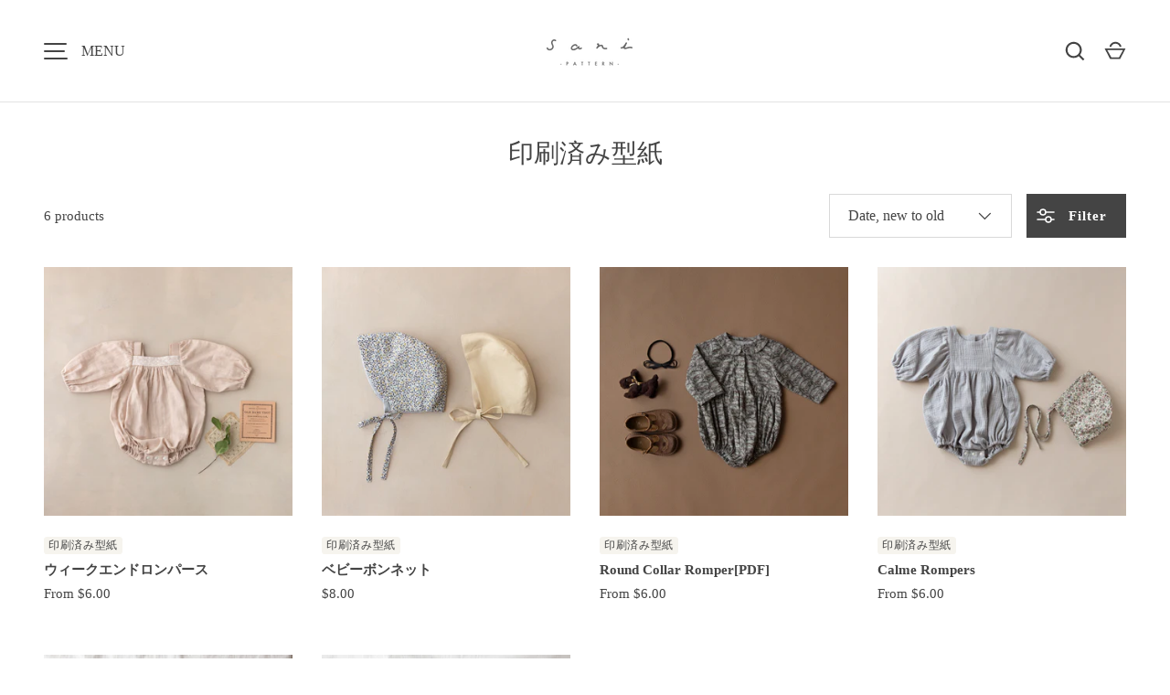

--- FILE ---
content_type: text/html; charset=utf-8
request_url: https://sani-pattern.com/en-us/collections/printed/70size
body_size: 55665
content:
<!doctype html>
<html class="h-full no-js" lang="en" dir="ltr">
<head><meta charset="utf-8">
<meta name="viewport" content="width=device-width,initial-scale=1">
<title>Printed(delivery item) &ndash; Tagged &quot;70size&quot; &ndash; sani -pattern shop-</title><link rel="canonical" href="https://sani-pattern.com/en-us/collections/printed/70size"><link rel="icon" href="//sani-pattern.com/cdn/shop/files/favicon_48.svg?crop=center&height=48&v=1753943463&width=48" type="image/svg+xml">
  <link rel="apple-touch-icon" href="//sani-pattern.com/cdn/shop/files/favicon_48.svg?crop=center&height=180&v=1753943463&width=180"><meta property="og:site_name" content="sani -pattern shop-">
<meta property="og:url" content="https://sani-pattern.com/en-us/collections/printed/70size">
<meta property="og:title" content="Printed(delivery item)">
<meta property="og:type" content="product.group">
<meta property="og:description" content="子ども服、ベビー服、婦人服の型紙/海外子供服の様なおしゃれなデザインを販売しています。丁寧な仕様書と縫い代付きパターンですぐに作れます。ダウンロード・印刷販売、無料パターンもあります。商用利用可能/ハンドメイド作家さんにもご利用いただいています。"><meta property="og:image" content="http://sani-pattern.com/cdn/shop/collections/1280_1.jpg?crop=center&height=1200&v=1742673736&width=1200">
  <meta property="og:image:secure_url" content="https://sani-pattern.com/cdn/shop/collections/1280_1.jpg?crop=center&height=1200&v=1742673736&width=1200">
  <meta property="og:image:width" content="1920">
  <meta property="og:image:height" content="2880"><meta name="twitter:site" content="@sani_pattern"><meta name="twitter:card" content="summary_large_image">
<meta name="twitter:title" content="Printed(delivery item)">
<meta name="twitter:description" content="子ども服、ベビー服、婦人服の型紙/海外子供服の様なおしゃれなデザインを販売しています。丁寧な仕様書と縫い代付きパターンですぐに作れます。ダウンロード・印刷販売、無料パターンもあります。商用利用可能/ハンドメイド作家さんにもご利用いただいています。">
<style data-shopify>
    @font-face {
  font-family: "Old Standard TT";
  font-weight: 400;
  font-style: normal;
  font-display: swap;
  src: url("//sani-pattern.com/cdn/fonts/old_standard_tt/oldstandardtt_n4.e4d0459aae47f231fcd882ba2c7aa365342610f8.woff2") format("woff2"),
       url("//sani-pattern.com/cdn/fonts/old_standard_tt/oldstandardtt_n4.ad7f749dd2bf2630a6bd1c3e678430fa94129426.woff") format("woff");
}
:root {
  --page-width: 1200px;
  --gutter-sm: 16px;
  --gutter-md: 32px;
  --gutter-lg: 48px;
  --header-height: 84px;

  --section-gap: 32;
  --grid-column-gap: 16px;
  --content-border-radius: 0px;
  --card-border-radius: 0px;

  --heading-font-family: "Old Standard TT", serif;
  --heading-font-style: normal;
  --heading-font-weight: 400;
  --heading-base-size: 15;
  --heading-type-scale: 1.25;
  --heading-letter-spacing: 0.0em;
  --heading-text-transform: none;

  --subheading-letter-spacing: 0.06em;
  --subheading-text-transform: uppercase;
  --body-font-family: "New York", Iowan Old Style, Apple Garamond, Baskerville, Times New Roman, Droid Serif, Times, Source Serif Pro, serif, Apple Color Emoji, Segoe UI Emoji, Segoe UI Symbol;
  --body-font-style: normal;
  --body-font-weight: 400;
  --body-font-size: 15;

  --bg-color: 255 255 255;
  --heading-color: 68 68 68;
  --text-color: 68 68 68;
  --link-color: 143 125 86;
  --sale-price-color: 231 56 56;
  --star-color: 216 186 122;--overlay-backdrop-filter: none;--color-scheme-1-bg: 246 244 237;
  --color-scheme-1-gradient: ;
  --color-scheme-1-heading: 68 68 68;
  --color-scheme-1-text: 68 68 68;
  --color-scheme-1-btn-bg: 68 68 68;
  --color-scheme-1-btn-text: 255 255 255;
  --color-scheme-2-bg: 143 125 86;
  --color-scheme-2-gradient: ;
  --color-scheme-2-heading: 255 255 255;
  --color-scheme-2-text: 68 68 68;
  --color-scheme-2-btn-bg: 68 68 68;
  --color-scheme-2-btn-text: 255 255 255;
  --color-scheme-3-bg: 252 237 238;
  --color-scheme-3-gradient: ;
  --color-scheme-3-heading: 68 68 68;
  --color-scheme-3-text: 68 68 68;
  --color-scheme-3-btn-bg: 0 0 0;
  --color-scheme-3-btn-text: 68 68 68;

  --card-bg-color: 255 255 255;
  --card-text-color: 68 68 68;

  --error-bg-color: 252 237 238;
  --error-text-color: 180 12 28;
  --success-bg-color: 232 246 234;
  --success-text-color: 44 126 63;
  --inventory-ok-text-color: 16 128 67;
  --inventory-low-text-color: 221 154 26;

  --btn-bg-color: 68 68 68;
  --btn-text-color: 255 255 255;
  --btn-alt-bg-color: 255 255 255;
  --btn-alt-bg-alpha: 1.0;
  --btn-alt-text-color: 68 68 68;
  --btn-border-width: 1px;
  --btn-letter-spacing: 0.07em;--btn-font-size: 1.5rem;

  --input-bg-color: 255 255 255 / 1.0;
  --input-text-color: 68 68 68;
  --input-border-width: 1px;
  --input-bg-color-diff-3: #f7f7f7;

  --drawer-bg-color: 255 255 255;
  --drawer-heading-color: 68 68 68;
  --drawer-text-color: 68 68 68;

  --modal-border-radius: 0px;
  --modal-overlay-color: 0 0 0;
  --modal-overlay-opacity: 0.45;

  --label-bg-color: 11 61 101;
  --label-text-color: 255 255 255;
  --sale-label-bg-color: 231 56 56;
  --sale-label-text-color: 255 255 255;
  --low-stock-label-bg-color: 68 68 68;
  --low-stock-label-text-color: 255 255 255;
  --new-label-bg-color: 68 68 68;
  --new-label-text-color: 255 255 255;
  --preorder-label-bg-color: 0 126 18;
  --preorder-label-text-color: 255 255 255;
  --sold-out-label-bg-color: 68 68 68;
  --sold-out-label-text-color: 255 255 255;

  --free-shipping-bg-color: 255 255 255;
  --free-shipping-color: 68 68 68;
  --free-shipping-border-radius: 0;

  --swatch-size: 40px;
  --swatch-radius: 50%;
  --swatch-media-padding-top: 100%;
  --swatch-media-object-position: center;
  --payment-terms-bg-color: #ffffff;

  
--aos-animate-duration: 0.5s;}
</style><link rel="stylesheet" href="//sani-pattern.com/cdn/shop/t/15/assets/main.css?v=5421685380811354461753937640">
  <script src="//sani-pattern.com/cdn/shop/t/15/assets/main.js?v=73627938746956478301753837164" defer="defer"></script><link rel="preload" href="//sani-pattern.com/cdn/fonts/old_standard_tt/oldstandardtt_n4.e4d0459aae47f231fcd882ba2c7aa365342610f8.woff2" as="font" type="font/woff2" crossorigin fetchpriority="high"><link rel="stylesheet" href="//sani-pattern.com/cdn/shop/t/15/assets/menu-drawer.css?v=39810263985596762921753837164" media="print" onload="this.media='all'">
  <noscript><link rel="stylesheet" href="//sani-pattern.com/cdn/shop/t/15/assets/menu-drawer.css?v=39810263985596762921753837164"></noscript><link rel="stylesheet" href="//sani-pattern.com/cdn/shop/t/15/assets/predictive-search.css?v=99429969423392031231753837164" media="print" onload="this.media='all'">
      <script src="//sani-pattern.com/cdn/shop/t/15/assets/predictive-search.js?v=152430327310192184941753837164" defer="defer"></script>
      <script src="//sani-pattern.com/cdn/shop/t/15/assets/tabs.js?v=135558236254064818051753837164" defer="defer"></script><script>window.performance && window.performance.mark && window.performance.mark('shopify.content_for_header.start');</script><meta name="facebook-domain-verification" content="ygflf51i3ml2s7p0yrt07w979ybobf">
<meta id="shopify-digital-wallet" name="shopify-digital-wallet" content="/62482841843/digital_wallets/dialog">
<meta name="shopify-checkout-api-token" content="6ad3c66903b4ca2a4f807b9cb0fdbb9f">
<meta id="in-context-paypal-metadata" data-shop-id="62482841843" data-venmo-supported="false" data-environment="production" data-locale="en_US" data-paypal-v4="true" data-currency="USD">
<link rel="alternate" type="application/atom+xml" title="Feed" href="/en-us/collections/printed/70size.atom" />
<link rel="alternate" hreflang="x-default" href="https://sani-pattern.com/collections/printed/70size">
<link rel="alternate" hreflang="ja" href="https://sani-pattern.com/collections/printed/70size">
<link rel="alternate" hreflang="en" href="https://sani-pattern.com/en/collections/printed/70size">
<link rel="alternate" hreflang="en-CA" href="https://sani-pattern.com/en-us/collections/printed/70size">
<link rel="alternate" hreflang="en-CR" href="https://sani-pattern.com/en-us/collections/printed/70size">
<link rel="alternate" hreflang="en-DO" href="https://sani-pattern.com/en-us/collections/printed/70size">
<link rel="alternate" hreflang="en-ET" href="https://sani-pattern.com/en-us/collections/printed/70size">
<link rel="alternate" hreflang="en-FI" href="https://sani-pattern.com/en-us/collections/printed/70size">
<link rel="alternate" hreflang="en-GA" href="https://sani-pattern.com/en-us/collections/printed/70size">
<link rel="alternate" hreflang="en-GE" href="https://sani-pattern.com/en-us/collections/printed/70size">
<link rel="alternate" hreflang="en-GF" href="https://sani-pattern.com/en-us/collections/printed/70size">
<link rel="alternate" hreflang="en-GI" href="https://sani-pattern.com/en-us/collections/printed/70size">
<link rel="alternate" hreflang="en-GN" href="https://sani-pattern.com/en-us/collections/printed/70size">
<link rel="alternate" hreflang="en-GP" href="https://sani-pattern.com/en-us/collections/printed/70size">
<link rel="alternate" hreflang="en-GQ" href="https://sani-pattern.com/en-us/collections/printed/70size">
<link rel="alternate" hreflang="en-GW" href="https://sani-pattern.com/en-us/collections/printed/70size">
<link rel="alternate" hreflang="en-GY" href="https://sani-pattern.com/en-us/collections/printed/70size">
<link rel="alternate" hreflang="en-HU" href="https://sani-pattern.com/en-us/collections/printed/70size">
<link rel="alternate" hreflang="en-ID" href="https://sani-pattern.com/en-us/collections/printed/70size">
<link rel="alternate" hreflang="en-IL" href="https://sani-pattern.com/en-us/collections/printed/70size">
<link rel="alternate" hreflang="en-IS" href="https://sani-pattern.com/en-us/collections/printed/70size">
<link rel="alternate" hreflang="en-JE" href="https://sani-pattern.com/en-us/collections/printed/70size">
<link rel="alternate" hreflang="en-JM" href="https://sani-pattern.com/en-us/collections/printed/70size">
<link rel="alternate" hreflang="en-KG" href="https://sani-pattern.com/en-us/collections/printed/70size">
<link rel="alternate" hreflang="en-KW" href="https://sani-pattern.com/en-us/collections/printed/70size">
<link rel="alternate" hreflang="en-KZ" href="https://sani-pattern.com/en-us/collections/printed/70size">
<link rel="alternate" hreflang="en-LI" href="https://sani-pattern.com/en-us/collections/printed/70size">
<link rel="alternate" hreflang="en-LR" href="https://sani-pattern.com/en-us/collections/printed/70size">
<link rel="alternate" hreflang="en-LS" href="https://sani-pattern.com/en-us/collections/printed/70size">
<link rel="alternate" hreflang="en-LV" href="https://sani-pattern.com/en-us/collections/printed/70size">
<link rel="alternate" hreflang="en-MA" href="https://sani-pattern.com/en-us/collections/printed/70size">
<link rel="alternate" hreflang="en-MC" href="https://sani-pattern.com/en-us/collections/printed/70size">
<link rel="alternate" hreflang="en-MF" href="https://sani-pattern.com/en-us/collections/printed/70size">
<link rel="alternate" hreflang="en-ML" href="https://sani-pattern.com/en-us/collections/printed/70size">
<link rel="alternate" hreflang="en-MR" href="https://sani-pattern.com/en-us/collections/printed/70size">
<link rel="alternate" hreflang="en-MU" href="https://sani-pattern.com/en-us/collections/printed/70size">
<link rel="alternate" hreflang="en-MW" href="https://sani-pattern.com/en-us/collections/printed/70size">
<link rel="alternate" hreflang="en-MX" href="https://sani-pattern.com/en-us/collections/printed/70size">
<link rel="alternate" hreflang="en-MZ" href="https://sani-pattern.com/en-us/collections/printed/70size">
<link rel="alternate" hreflang="en-NA" href="https://sani-pattern.com/en-us/collections/printed/70size">
<link rel="alternate" hreflang="en-NE" href="https://sani-pattern.com/en-us/collections/printed/70size">
<link rel="alternate" hreflang="en-NI" href="https://sani-pattern.com/en-us/collections/printed/70size">
<link rel="alternate" hreflang="en-NL" href="https://sani-pattern.com/en-us/collections/printed/70size">
<link rel="alternate" hreflang="en-NO" href="https://sani-pattern.com/en-us/collections/printed/70size">
<link rel="alternate" hreflang="en-NP" href="https://sani-pattern.com/en-us/collections/printed/70size">
<link rel="alternate" hreflang="en-NR" href="https://sani-pattern.com/en-us/collections/printed/70size">
<link rel="alternate" hreflang="en-NZ" href="https://sani-pattern.com/en-us/collections/printed/70size">
<link rel="alternate" hreflang="en-PE" href="https://sani-pattern.com/en-us/collections/printed/70size">
<link rel="alternate" hreflang="en-PL" href="https://sani-pattern.com/en-us/collections/printed/70size">
<link rel="alternate" hreflang="en-PM" href="https://sani-pattern.com/en-us/collections/printed/70size">
<link rel="alternate" hreflang="en-PT" href="https://sani-pattern.com/en-us/collections/printed/70size">
<link rel="alternate" hreflang="en-QA" href="https://sani-pattern.com/en-us/collections/printed/70size">
<link rel="alternate" hreflang="en-RO" href="https://sani-pattern.com/en-us/collections/printed/70size">
<link rel="alternate" hreflang="en-RU" href="https://sani-pattern.com/en-us/collections/printed/70size">
<link rel="alternate" hreflang="en-RW" href="https://sani-pattern.com/en-us/collections/printed/70size">
<link rel="alternate" hreflang="en-SB" href="https://sani-pattern.com/en-us/collections/printed/70size">
<link rel="alternate" hreflang="en-SG" href="https://sani-pattern.com/en-us/collections/printed/70size">
<link rel="alternate" hreflang="en-SI" href="https://sani-pattern.com/en-us/collections/printed/70size">
<link rel="alternate" hreflang="en-SL" href="https://sani-pattern.com/en-us/collections/printed/70size">
<link rel="alternate" hreflang="en-SM" href="https://sani-pattern.com/en-us/collections/printed/70size">
<link rel="alternate" hreflang="en-SN" href="https://sani-pattern.com/en-us/collections/printed/70size">
<link rel="alternate" hreflang="en-SO" href="https://sani-pattern.com/en-us/collections/printed/70size">
<link rel="alternate" hreflang="en-SR" href="https://sani-pattern.com/en-us/collections/printed/70size">
<link rel="alternate" hreflang="en-SS" href="https://sani-pattern.com/en-us/collections/printed/70size">
<link rel="alternate" hreflang="en-SX" href="https://sani-pattern.com/en-us/collections/printed/70size">
<link rel="alternate" hreflang="en-TC" href="https://sani-pattern.com/en-us/collections/printed/70size">
<link rel="alternate" hreflang="en-TG" href="https://sani-pattern.com/en-us/collections/printed/70size">
<link rel="alternate" hreflang="en-TH" href="https://sani-pattern.com/en-us/collections/printed/70size">
<link rel="alternate" hreflang="en-TM" href="https://sani-pattern.com/en-us/collections/printed/70size">
<link rel="alternate" hreflang="en-TO" href="https://sani-pattern.com/en-us/collections/printed/70size">
<link rel="alternate" hreflang="en-TR" href="https://sani-pattern.com/en-us/collections/printed/70size">
<link rel="alternate" hreflang="en-TT" href="https://sani-pattern.com/en-us/collections/printed/70size">
<link rel="alternate" hreflang="en-TV" href="https://sani-pattern.com/en-us/collections/printed/70size">
<link rel="alternate" hreflang="en-UA" href="https://sani-pattern.com/en-us/collections/printed/70size">
<link rel="alternate" hreflang="en-UM" href="https://sani-pattern.com/en-us/collections/printed/70size">
<link rel="alternate" hreflang="en-VC" href="https://sani-pattern.com/en-us/collections/printed/70size">
<link rel="alternate" hreflang="en-VG" href="https://sani-pattern.com/en-us/collections/printed/70size">
<link rel="alternate" hreflang="en-XK" href="https://sani-pattern.com/en-us/collections/printed/70size">
<link rel="alternate" hreflang="en-US" href="https://sani-pattern.com/en-us/collections/printed/70size">
<link rel="alternate" hreflang="en-IT" href="https://sani-pattern.com/en-us/collections/printed/70size">
<link rel="alternate" hreflang="en-AT" href="https://sani-pattern.com/en-us/collections/printed/70size">
<link rel="alternate" hreflang="en-CH" href="https://sani-pattern.com/en-us/collections/printed/70size">
<link rel="alternate" hreflang="en-SE" href="https://sani-pattern.com/en-us/collections/printed/70size">
<link rel="alternate" hreflang="en-ES" href="https://sani-pattern.com/en-us/collections/printed/70size">
<link rel="alternate" hreflang="en-CZ" href="https://sani-pattern.com/en-us/collections/printed/70size">
<link rel="alternate" hreflang="en-DK" href="https://sani-pattern.com/en-us/collections/printed/70size">
<link rel="alternate" hreflang="en-DE" href="https://sani-pattern.com/en-us/collections/printed/70size">
<link rel="alternate" hreflang="en-FR" href="https://sani-pattern.com/en-us/collections/printed/70size">
<link rel="alternate" hreflang="en-MO" href="https://sani-pattern.com/en-us/collections/printed/70size">
<link rel="alternate" hreflang="en-KR" href="https://sani-pattern.com/en-us/collections/printed/70size">
<link rel="alternate" hreflang="en-HK" href="https://sani-pattern.com/en-us/collections/printed/70size">
<link rel="alternate" hreflang="en-TW" href="https://sani-pattern.com/en-us/collections/printed/70size">
<link rel="alternate" hreflang="en-CN" href="https://sani-pattern.com/en-us/collections/printed/70size">
<link rel="alternate" hreflang="en-IN" href="https://sani-pattern.com/en-us/collections/printed/70size">
<link rel="alternate" hreflang="en-KH" href="https://sani-pattern.com/en-us/collections/printed/70size">
<link rel="alternate" hreflang="en-LK" href="https://sani-pattern.com/en-us/collections/printed/70size">
<link rel="alternate" hreflang="en-BD" href="https://sani-pattern.com/en-us/collections/printed/70size">
<link rel="alternate" hreflang="en-VN" href="https://sani-pattern.com/en-us/collections/printed/70size">
<link rel="alternate" hreflang="en-MY" href="https://sani-pattern.com/en-us/collections/printed/70size">
<link rel="alternate" hreflang="en-MN" href="https://sani-pattern.com/en-us/collections/printed/70size">
<link rel="alternate" hreflang="en-DZ" href="https://sani-pattern.com/en-us/collections/printed/70size">
<link rel="alternate" hreflang="en-UG" href="https://sani-pattern.com/en-us/collections/printed/70size">
<link rel="alternate" hreflang="en-EG" href="https://sani-pattern.com/en-us/collections/printed/70size">
<link rel="alternate" hreflang="en-GH" href="https://sani-pattern.com/en-us/collections/printed/70size">
<link rel="alternate" hreflang="en-CI" href="https://sani-pattern.com/en-us/collections/printed/70size">
<link rel="alternate" hreflang="en-DJ" href="https://sani-pattern.com/en-us/collections/printed/70size">
<link rel="alternate" hreflang="en-ZW" href="https://sani-pattern.com/en-us/collections/printed/70size">
<link rel="alternate" hreflang="en-TN" href="https://sani-pattern.com/en-us/collections/printed/70size">
<link rel="alternate" hreflang="en-NG" href="https://sani-pattern.com/en-us/collections/printed/70size">
<link rel="alternate" hreflang="en-ZA" href="https://sani-pattern.com/en-us/collections/printed/70size">
<link rel="alternate" hreflang="en-AR" href="https://sani-pattern.com/en-us/collections/printed/70size">
<link rel="alternate" hreflang="en-BR" href="https://sani-pattern.com/en-us/collections/printed/70size">
<link rel="alternate" hreflang="en-BQ" href="https://sani-pattern.com/en-us/collections/printed/70size">
<link rel="alternate" hreflang="en-CL" href="https://sani-pattern.com/en-us/collections/printed/70size">
<link rel="alternate" hreflang="en-CO" href="https://sani-pattern.com/en-us/collections/printed/70size">
<link rel="alternate" hreflang="en-EC" href="https://sani-pattern.com/en-us/collections/printed/70size">
<link rel="alternate" hreflang="en-PY" href="https://sani-pattern.com/en-us/collections/printed/70size">
<link rel="alternate" hreflang="en-UY" href="https://sani-pattern.com/en-us/collections/printed/70size">
<link rel="alternate" hreflang="en-VE" href="https://sani-pattern.com/en-us/collections/printed/70size">
<link rel="alternate" hreflang="en-AU" href="https://sani-pattern.com/en-us/collections/printed/70size">
<link rel="alternate" hreflang="en-BH" href="https://sani-pattern.com/en-us/collections/printed/70size">
<link rel="alternate" hreflang="en-BY" href="https://sani-pattern.com/en-us/collections/printed/70size">
<link rel="alternate" hreflang="en-BE" href="https://sani-pattern.com/en-us/collections/printed/70size">
<link rel="alternate" hreflang="en-BG" href="https://sani-pattern.com/en-us/collections/printed/70size">
<link rel="alternate" hreflang="en-HR" href="https://sani-pattern.com/en-us/collections/printed/70size">
<link rel="alternate" hreflang="en-CY" href="https://sani-pattern.com/en-us/collections/printed/70size">
<link rel="alternate" hreflang="en-EE" href="https://sani-pattern.com/en-us/collections/printed/70size">
<link rel="alternate" hreflang="en-FJ" href="https://sani-pattern.com/en-us/collections/printed/70size">
<link rel="alternate" hreflang="en-GR" href="https://sani-pattern.com/en-us/collections/printed/70size">
<link rel="alternate" hreflang="en-GG" href="https://sani-pattern.com/en-us/collections/printed/70size">
<link rel="alternate" hreflang="en-IQ" href="https://sani-pattern.com/en-us/collections/printed/70size">
<link rel="alternate" hreflang="en-IE" href="https://sani-pattern.com/en-us/collections/printed/70size">
<link rel="alternate" hreflang="en-JO" href="https://sani-pattern.com/en-us/collections/printed/70size">
<link rel="alternate" hreflang="en-LB" href="https://sani-pattern.com/en-us/collections/printed/70size">
<link rel="alternate" hreflang="en-LT" href="https://sani-pattern.com/en-us/collections/printed/70size">
<link rel="alternate" hreflang="en-LU" href="https://sani-pattern.com/en-us/collections/printed/70size">
<link rel="alternate" hreflang="en-MT" href="https://sani-pattern.com/en-us/collections/printed/70size">
<link rel="alternate" hreflang="en-OM" href="https://sani-pattern.com/en-us/collections/printed/70size">
<link rel="alternate" hreflang="en-SA" href="https://sani-pattern.com/en-us/collections/printed/70size">
<link rel="alternate" hreflang="en-SK" href="https://sani-pattern.com/en-us/collections/printed/70size">
<link rel="alternate" hreflang="en-AE" href="https://sani-pattern.com/en-us/collections/printed/70size">
<link rel="alternate" hreflang="en-GB" href="https://sani-pattern.com/en-us/collections/printed/70size">
<link rel="alternate" hreflang="en-AD" href="https://sani-pattern.com/en-us/collections/printed/70size">
<link rel="alternate" hreflang="en-BB" href="https://sani-pattern.com/en-us/collections/printed/70size">
<link rel="alternate" hreflang="en-SV" href="https://sani-pattern.com/en-us/collections/printed/70size">
<link rel="alternate" hreflang="en-HN" href="https://sani-pattern.com/en-us/collections/printed/70size">
<link rel="alternate" hreflang="en-PA" href="https://sani-pattern.com/en-us/collections/printed/70size">
<link rel="alternate" hreflang="en-AC" href="https://sani-pattern.com/en-us/collections/printed/70size">
<link rel="alternate" hreflang="en-AZ" href="https://sani-pattern.com/en-us/collections/printed/70size">
<link rel="alternate" hreflang="en-AF" href="https://sani-pattern.com/en-us/collections/printed/70size">
<link rel="alternate" hreflang="en-AW" href="https://sani-pattern.com/en-us/collections/printed/70size">
<link rel="alternate" hreflang="en-AL" href="https://sani-pattern.com/en-us/collections/printed/70size">
<link rel="alternate" hreflang="en-AM" href="https://sani-pattern.com/en-us/collections/printed/70size">
<link rel="alternate" hreflang="en-AI" href="https://sani-pattern.com/en-us/collections/printed/70size">
<link rel="alternate" hreflang="en-AO" href="https://sani-pattern.com/en-us/collections/printed/70size">
<link rel="alternate" hreflang="en-AG" href="https://sani-pattern.com/en-us/collections/printed/70size">
<link rel="alternate" hreflang="en-YE" href="https://sani-pattern.com/en-us/collections/printed/70size">
<link rel="alternate" hreflang="en-WF" href="https://sani-pattern.com/en-us/collections/printed/70size">
<link rel="alternate" hreflang="en-UZ" href="https://sani-pattern.com/en-us/collections/printed/70size">
<link rel="alternate" hreflang="en-SZ" href="https://sani-pattern.com/en-us/collections/printed/70size">
<link rel="alternate" hreflang="en-ER" href="https://sani-pattern.com/en-us/collections/printed/70size">
<link rel="alternate" hreflang="en-AX" href="https://sani-pattern.com/en-us/collections/printed/70size">
<link rel="alternate" hreflang="en-CM" href="https://sani-pattern.com/en-us/collections/printed/70size">
<link rel="alternate" hreflang="en-CV" href="https://sani-pattern.com/en-us/collections/printed/70size">
<link rel="alternate" hreflang="en-GM" href="https://sani-pattern.com/en-us/collections/printed/70size">
<link rel="alternate" hreflang="en-CW" href="https://sani-pattern.com/en-us/collections/printed/70size">
<link rel="alternate" hreflang="en-KI" href="https://sani-pattern.com/en-us/collections/printed/70size">
<link rel="alternate" hreflang="en-CK" href="https://sani-pattern.com/en-us/collections/printed/70size">
<link rel="alternate" hreflang="en-CX" href="https://sani-pattern.com/en-us/collections/printed/70size">
<link rel="alternate" hreflang="en-GT" href="https://sani-pattern.com/en-us/collections/printed/70size">
<link rel="alternate" hreflang="en-GL" href="https://sani-pattern.com/en-us/collections/printed/70size">
<link rel="alternate" hreflang="en-GD" href="https://sani-pattern.com/en-us/collections/printed/70size">
<link rel="alternate" hreflang="en-KY" href="https://sani-pattern.com/en-us/collections/printed/70size">
<link rel="alternate" hreflang="en-KE" href="https://sani-pattern.com/en-us/collections/printed/70size">
<link rel="alternate" hreflang="en-CC" href="https://sani-pattern.com/en-us/collections/printed/70size">
<link rel="alternate" hreflang="en-KM" href="https://sani-pattern.com/en-us/collections/printed/70size">
<link rel="alternate" hreflang="en-CG" href="https://sani-pattern.com/en-us/collections/printed/70size">
<link rel="alternate" hreflang="en-CD" href="https://sani-pattern.com/en-us/collections/printed/70size">
<link rel="alternate" hreflang="en-GS" href="https://sani-pattern.com/en-us/collections/printed/70size">
<link rel="alternate" hreflang="en-WS" href="https://sani-pattern.com/en-us/collections/printed/70size">
<link rel="alternate" hreflang="en-ST" href="https://sani-pattern.com/en-us/collections/printed/70size">
<link rel="alternate" hreflang="en-BL" href="https://sani-pattern.com/en-us/collections/printed/70size">
<link rel="alternate" hreflang="en-ZM" href="https://sani-pattern.com/en-us/collections/printed/70size">
<link rel="alternate" hreflang="en-SJ" href="https://sani-pattern.com/en-us/collections/printed/70size">
<link rel="alternate" hreflang="en-SD" href="https://sani-pattern.com/en-us/collections/printed/70size">
<link rel="alternate" hreflang="en-RS" href="https://sani-pattern.com/en-us/collections/printed/70size">
<link rel="alternate" hreflang="en-KN" href="https://sani-pattern.com/en-us/collections/printed/70size">
<link rel="alternate" hreflang="en-SH" href="https://sani-pattern.com/en-us/collections/printed/70size">
<link rel="alternate" hreflang="en-LC" href="https://sani-pattern.com/en-us/collections/printed/70size">
<link rel="alternate" hreflang="en-SC" href="https://sani-pattern.com/en-us/collections/printed/70size">
<link rel="alternate" hreflang="en-TJ" href="https://sani-pattern.com/en-us/collections/printed/70size">
<link rel="alternate" hreflang="en-TZ" href="https://sani-pattern.com/en-us/collections/printed/70size">
<link rel="alternate" hreflang="en-TD" href="https://sani-pattern.com/en-us/collections/printed/70size">
<link rel="alternate" hreflang="en-TK" href="https://sani-pattern.com/en-us/collections/printed/70size">
<link rel="alternate" hreflang="en-TA" href="https://sani-pattern.com/en-us/collections/printed/70size">
<link rel="alternate" hreflang="en-DM" href="https://sani-pattern.com/en-us/collections/printed/70size">
<link rel="alternate" hreflang="en-NU" href="https://sani-pattern.com/en-us/collections/printed/70size">
<link rel="alternate" hreflang="en-NC" href="https://sani-pattern.com/en-us/collections/printed/70size">
<link rel="alternate" hreflang="en-NF" href="https://sani-pattern.com/en-us/collections/printed/70size">
<link rel="alternate" hreflang="en-HT" href="https://sani-pattern.com/en-us/collections/printed/70size">
<link rel="alternate" hreflang="en-VA" href="https://sani-pattern.com/en-us/collections/printed/70size">
<link rel="alternate" hreflang="en-VU" href="https://sani-pattern.com/en-us/collections/printed/70size">
<link rel="alternate" hreflang="en-BS" href="https://sani-pattern.com/en-us/collections/printed/70size">
<link rel="alternate" hreflang="en-BM" href="https://sani-pattern.com/en-us/collections/printed/70size">
<link rel="alternate" hreflang="en-PK" href="https://sani-pattern.com/en-us/collections/printed/70size">
<link rel="alternate" hreflang="en-PG" href="https://sani-pattern.com/en-us/collections/printed/70size">
<link rel="alternate" hreflang="en-PS" href="https://sani-pattern.com/en-us/collections/printed/70size">
<link rel="alternate" hreflang="en-PN" href="https://sani-pattern.com/en-us/collections/printed/70size">
<link rel="alternate" hreflang="en-PH" href="https://sani-pattern.com/en-us/collections/printed/70size">
<link rel="alternate" hreflang="en-FO" href="https://sani-pattern.com/en-us/collections/printed/70size">
<link rel="alternate" hreflang="en-FK" href="https://sani-pattern.com/en-us/collections/printed/70size">
<link rel="alternate" hreflang="en-BF" href="https://sani-pattern.com/en-us/collections/printed/70size">
<link rel="alternate" hreflang="en-BN" href="https://sani-pattern.com/en-us/collections/printed/70size">
<link rel="alternate" hreflang="en-BI" href="https://sani-pattern.com/en-us/collections/printed/70size">
<link rel="alternate" hreflang="en-BT" href="https://sani-pattern.com/en-us/collections/printed/70size">
<link rel="alternate" hreflang="en-BJ" href="https://sani-pattern.com/en-us/collections/printed/70size">
<link rel="alternate" hreflang="en-BZ" href="https://sani-pattern.com/en-us/collections/printed/70size">
<link rel="alternate" hreflang="en-BA" href="https://sani-pattern.com/en-us/collections/printed/70size">
<link rel="alternate" hreflang="en-BW" href="https://sani-pattern.com/en-us/collections/printed/70size">
<link rel="alternate" hreflang="en-BO" href="https://sani-pattern.com/en-us/collections/printed/70size">
<link rel="alternate" hreflang="en-MG" href="https://sani-pattern.com/en-us/collections/printed/70size">
<link rel="alternate" hreflang="en-YT" href="https://sani-pattern.com/en-us/collections/printed/70size">
<link rel="alternate" hreflang="en-MQ" href="https://sani-pattern.com/en-us/collections/printed/70size">
<link rel="alternate" hreflang="en-IM" href="https://sani-pattern.com/en-us/collections/printed/70size">
<link rel="alternate" hreflang="en-MM" href="https://sani-pattern.com/en-us/collections/printed/70size">
<link rel="alternate" hreflang="en-MV" href="https://sani-pattern.com/en-us/collections/printed/70size">
<link rel="alternate" hreflang="en-MD" href="https://sani-pattern.com/en-us/collections/printed/70size">
<link rel="alternate" hreflang="en-ME" href="https://sani-pattern.com/en-us/collections/printed/70size">
<link rel="alternate" hreflang="en-MS" href="https://sani-pattern.com/en-us/collections/printed/70size">
<link rel="alternate" hreflang="en-LA" href="https://sani-pattern.com/en-us/collections/printed/70size">
<link rel="alternate" hreflang="en-LY" href="https://sani-pattern.com/en-us/collections/printed/70size">
<link rel="alternate" hreflang="en-RE" href="https://sani-pattern.com/en-us/collections/printed/70size">
<link rel="alternate" hreflang="en-CF" href="https://sani-pattern.com/en-us/collections/printed/70size">
<link rel="alternate" hreflang="en-PF" href="https://sani-pattern.com/en-us/collections/printed/70size">
<link rel="alternate" hreflang="en-TF" href="https://sani-pattern.com/en-us/collections/printed/70size">
<link rel="alternate" hreflang="en-MK" href="https://sani-pattern.com/en-us/collections/printed/70size">
<link rel="alternate" hreflang="en-TL" href="https://sani-pattern.com/en-us/collections/printed/70size">
<link rel="alternate" hreflang="en-IO" href="https://sani-pattern.com/en-us/collections/printed/70size">
<link rel="alternate" hreflang="en-EH" href="https://sani-pattern.com/en-us/collections/printed/70size">
<link rel="alternate" type="application/json+oembed" href="https://sani-pattern.com/en-us/collections/printed/70size.oembed">
<script async="async" src="/checkouts/internal/preloads.js?locale=en-TC"></script>
<link rel="preconnect" href="https://shop.app" crossorigin="anonymous">
<script async="async" src="https://shop.app/checkouts/internal/preloads.js?locale=en-TC&shop_id=62482841843" crossorigin="anonymous"></script>
<script id="apple-pay-shop-capabilities" type="application/json">{"shopId":62482841843,"countryCode":"JP","currencyCode":"USD","merchantCapabilities":["supports3DS"],"merchantId":"gid:\/\/shopify\/Shop\/62482841843","merchantName":"sani -pattern shop-","requiredBillingContactFields":["postalAddress","email","phone"],"requiredShippingContactFields":["postalAddress","email","phone"],"shippingType":"shipping","supportedNetworks":["visa","masterCard","amex","jcb","discover"],"total":{"type":"pending","label":"sani -pattern shop-","amount":"1.00"},"shopifyPaymentsEnabled":true,"supportsSubscriptions":true}</script>
<script id="shopify-features" type="application/json">{"accessToken":"6ad3c66903b4ca2a4f807b9cb0fdbb9f","betas":["rich-media-storefront-analytics"],"domain":"sani-pattern.com","predictiveSearch":false,"shopId":62482841843,"locale":"en"}</script>
<script>var Shopify = Shopify || {};
Shopify.shop = "sani-pattern.myshopify.com";
Shopify.locale = "en";
Shopify.currency = {"active":"USD","rate":"0.0064520202"};
Shopify.country = "TC";
Shopify.theme = {"name":"Alchemy_更新作業","id":153060966643,"schema_name":"Alchemy","schema_version":"6.0.1","theme_store_id":657,"role":"main"};
Shopify.theme.handle = "null";
Shopify.theme.style = {"id":null,"handle":null};
Shopify.cdnHost = "sani-pattern.com/cdn";
Shopify.routes = Shopify.routes || {};
Shopify.routes.root = "/en-us/";</script>
<script type="module">!function(o){(o.Shopify=o.Shopify||{}).modules=!0}(window);</script>
<script>!function(o){function n(){var o=[];function n(){o.push(Array.prototype.slice.apply(arguments))}return n.q=o,n}var t=o.Shopify=o.Shopify||{};t.loadFeatures=n(),t.autoloadFeatures=n()}(window);</script>
<script>
  window.ShopifyPay = window.ShopifyPay || {};
  window.ShopifyPay.apiHost = "shop.app\/pay";
  window.ShopifyPay.redirectState = null;
</script>
<script id="shop-js-analytics" type="application/json">{"pageType":"collection"}</script>
<script defer="defer" async type="module" src="//sani-pattern.com/cdn/shopifycloud/shop-js/modules/v2/client.init-shop-cart-sync_BdyHc3Nr.en.esm.js"></script>
<script defer="defer" async type="module" src="//sani-pattern.com/cdn/shopifycloud/shop-js/modules/v2/chunk.common_Daul8nwZ.esm.js"></script>
<script type="module">
  await import("//sani-pattern.com/cdn/shopifycloud/shop-js/modules/v2/client.init-shop-cart-sync_BdyHc3Nr.en.esm.js");
await import("//sani-pattern.com/cdn/shopifycloud/shop-js/modules/v2/chunk.common_Daul8nwZ.esm.js");

  window.Shopify.SignInWithShop?.initShopCartSync?.({"fedCMEnabled":true,"windoidEnabled":true});

</script>
<script>
  window.Shopify = window.Shopify || {};
  if (!window.Shopify.featureAssets) window.Shopify.featureAssets = {};
  window.Shopify.featureAssets['shop-js'] = {"shop-cart-sync":["modules/v2/client.shop-cart-sync_QYOiDySF.en.esm.js","modules/v2/chunk.common_Daul8nwZ.esm.js"],"init-fed-cm":["modules/v2/client.init-fed-cm_DchLp9rc.en.esm.js","modules/v2/chunk.common_Daul8nwZ.esm.js"],"shop-button":["modules/v2/client.shop-button_OV7bAJc5.en.esm.js","modules/v2/chunk.common_Daul8nwZ.esm.js"],"init-windoid":["modules/v2/client.init-windoid_DwxFKQ8e.en.esm.js","modules/v2/chunk.common_Daul8nwZ.esm.js"],"shop-cash-offers":["modules/v2/client.shop-cash-offers_DWtL6Bq3.en.esm.js","modules/v2/chunk.common_Daul8nwZ.esm.js","modules/v2/chunk.modal_CQq8HTM6.esm.js"],"shop-toast-manager":["modules/v2/client.shop-toast-manager_CX9r1SjA.en.esm.js","modules/v2/chunk.common_Daul8nwZ.esm.js"],"init-shop-email-lookup-coordinator":["modules/v2/client.init-shop-email-lookup-coordinator_UhKnw74l.en.esm.js","modules/v2/chunk.common_Daul8nwZ.esm.js"],"pay-button":["modules/v2/client.pay-button_DzxNnLDY.en.esm.js","modules/v2/chunk.common_Daul8nwZ.esm.js"],"avatar":["modules/v2/client.avatar_BTnouDA3.en.esm.js"],"init-shop-cart-sync":["modules/v2/client.init-shop-cart-sync_BdyHc3Nr.en.esm.js","modules/v2/chunk.common_Daul8nwZ.esm.js"],"shop-login-button":["modules/v2/client.shop-login-button_D8B466_1.en.esm.js","modules/v2/chunk.common_Daul8nwZ.esm.js","modules/v2/chunk.modal_CQq8HTM6.esm.js"],"init-customer-accounts-sign-up":["modules/v2/client.init-customer-accounts-sign-up_C8fpPm4i.en.esm.js","modules/v2/client.shop-login-button_D8B466_1.en.esm.js","modules/v2/chunk.common_Daul8nwZ.esm.js","modules/v2/chunk.modal_CQq8HTM6.esm.js"],"init-shop-for-new-customer-accounts":["modules/v2/client.init-shop-for-new-customer-accounts_CVTO0Ztu.en.esm.js","modules/v2/client.shop-login-button_D8B466_1.en.esm.js","modules/v2/chunk.common_Daul8nwZ.esm.js","modules/v2/chunk.modal_CQq8HTM6.esm.js"],"init-customer-accounts":["modules/v2/client.init-customer-accounts_dRgKMfrE.en.esm.js","modules/v2/client.shop-login-button_D8B466_1.en.esm.js","modules/v2/chunk.common_Daul8nwZ.esm.js","modules/v2/chunk.modal_CQq8HTM6.esm.js"],"shop-follow-button":["modules/v2/client.shop-follow-button_CkZpjEct.en.esm.js","modules/v2/chunk.common_Daul8nwZ.esm.js","modules/v2/chunk.modal_CQq8HTM6.esm.js"],"lead-capture":["modules/v2/client.lead-capture_BntHBhfp.en.esm.js","modules/v2/chunk.common_Daul8nwZ.esm.js","modules/v2/chunk.modal_CQq8HTM6.esm.js"],"checkout-modal":["modules/v2/client.checkout-modal_CfxcYbTm.en.esm.js","modules/v2/chunk.common_Daul8nwZ.esm.js","modules/v2/chunk.modal_CQq8HTM6.esm.js"],"shop-login":["modules/v2/client.shop-login_Da4GZ2H6.en.esm.js","modules/v2/chunk.common_Daul8nwZ.esm.js","modules/v2/chunk.modal_CQq8HTM6.esm.js"],"payment-terms":["modules/v2/client.payment-terms_MV4M3zvL.en.esm.js","modules/v2/chunk.common_Daul8nwZ.esm.js","modules/v2/chunk.modal_CQq8HTM6.esm.js"]};
</script>
<script>(function() {
  var isLoaded = false;
  function asyncLoad() {
    if (isLoaded) return;
    isLoaded = true;
    var urls = ["https:\/\/cdn.nfcube.com\/instafeed-d7023be0d86e1894bce4f1e9b09c22d6.js?shop=sani-pattern.myshopify.com","https:\/\/cdn.hextom.com\/js\/ultimatesalesboost.js?shop=sani-pattern.myshopify.com"];
    for (var i = 0; i < urls.length; i++) {
      var s = document.createElement('script');
      s.type = 'text/javascript';
      s.async = true;
      s.src = urls[i];
      var x = document.getElementsByTagName('script')[0];
      x.parentNode.insertBefore(s, x);
    }
  };
  if(window.attachEvent) {
    window.attachEvent('onload', asyncLoad);
  } else {
    window.addEventListener('load', asyncLoad, false);
  }
})();</script>
<script id="__st">var __st={"a":62482841843,"offset":32400,"reqid":"e15d7298-0d31-4914-be23-5c22754a0ede-1768970163","pageurl":"sani-pattern.com\/en-us\/collections\/printed\/70size","u":"833fb528c723","p":"collection","rtyp":"collection","rid":396492538099};</script>
<script>window.ShopifyPaypalV4VisibilityTracking = true;</script>
<script id="form-persister">!function(){'use strict';const t='contact',e='new_comment',n=[[t,t],['blogs',e],['comments',e],[t,'customer']],o='password',r='form_key',c=['recaptcha-v3-token','g-recaptcha-response','h-captcha-response',o],s=()=>{try{return window.sessionStorage}catch{return}},i='__shopify_v',u=t=>t.elements[r],a=function(){const t=[...n].map((([t,e])=>`form[action*='/${t}']:not([data-nocaptcha='true']) input[name='form_type'][value='${e}']`)).join(',');var e;return e=t,()=>e?[...document.querySelectorAll(e)].map((t=>t.form)):[]}();function m(t){const e=u(t);a().includes(t)&&(!e||!e.value)&&function(t){try{if(!s())return;!function(t){const e=s();if(!e)return;const n=u(t);if(!n)return;const o=n.value;o&&e.removeItem(o)}(t);const e=Array.from(Array(32),(()=>Math.random().toString(36)[2])).join('');!function(t,e){u(t)||t.append(Object.assign(document.createElement('input'),{type:'hidden',name:r})),t.elements[r].value=e}(t,e),function(t,e){const n=s();if(!n)return;const r=[...t.querySelectorAll(`input[type='${o}']`)].map((({name:t})=>t)),u=[...c,...r],a={};for(const[o,c]of new FormData(t).entries())u.includes(o)||(a[o]=c);n.setItem(e,JSON.stringify({[i]:1,action:t.action,data:a}))}(t,e)}catch(e){console.error('failed to persist form',e)}}(t)}const f=t=>{if('true'===t.dataset.persistBound)return;const e=function(t,e){const n=function(t){return'function'==typeof t.submit?t.submit:HTMLFormElement.prototype.submit}(t).bind(t);return function(){let t;return()=>{t||(t=!0,(()=>{try{e(),n()}catch(t){(t=>{console.error('form submit failed',t)})(t)}})(),setTimeout((()=>t=!1),250))}}()}(t,(()=>{m(t)}));!function(t,e){if('function'==typeof t.submit&&'function'==typeof e)try{t.submit=e}catch{}}(t,e),t.addEventListener('submit',(t=>{t.preventDefault(),e()})),t.dataset.persistBound='true'};!function(){function t(t){const e=(t=>{const e=t.target;return e instanceof HTMLFormElement?e:e&&e.form})(t);e&&m(e)}document.addEventListener('submit',t),document.addEventListener('DOMContentLoaded',(()=>{const e=a();for(const t of e)f(t);var n;n=document.body,new window.MutationObserver((t=>{for(const e of t)if('childList'===e.type&&e.addedNodes.length)for(const t of e.addedNodes)1===t.nodeType&&'FORM'===t.tagName&&a().includes(t)&&f(t)})).observe(n,{childList:!0,subtree:!0,attributes:!1}),document.removeEventListener('submit',t)}))}()}();</script>
<script integrity="sha256-4kQ18oKyAcykRKYeNunJcIwy7WH5gtpwJnB7kiuLZ1E=" data-source-attribution="shopify.loadfeatures" defer="defer" src="//sani-pattern.com/cdn/shopifycloud/storefront/assets/storefront/load_feature-a0a9edcb.js" crossorigin="anonymous"></script>
<script crossorigin="anonymous" defer="defer" src="//sani-pattern.com/cdn/shopifycloud/storefront/assets/shopify_pay/storefront-65b4c6d7.js?v=20250812"></script>
<script data-source-attribution="shopify.dynamic_checkout.dynamic.init">var Shopify=Shopify||{};Shopify.PaymentButton=Shopify.PaymentButton||{isStorefrontPortableWallets:!0,init:function(){window.Shopify.PaymentButton.init=function(){};var t=document.createElement("script");t.src="https://sani-pattern.com/cdn/shopifycloud/portable-wallets/latest/portable-wallets.en.js",t.type="module",document.head.appendChild(t)}};
</script>
<script data-source-attribution="shopify.dynamic_checkout.buyer_consent">
  function portableWalletsHideBuyerConsent(e){var t=document.getElementById("shopify-buyer-consent"),n=document.getElementById("shopify-subscription-policy-button");t&&n&&(t.classList.add("hidden"),t.setAttribute("aria-hidden","true"),n.removeEventListener("click",e))}function portableWalletsShowBuyerConsent(e){var t=document.getElementById("shopify-buyer-consent"),n=document.getElementById("shopify-subscription-policy-button");t&&n&&(t.classList.remove("hidden"),t.removeAttribute("aria-hidden"),n.addEventListener("click",e))}window.Shopify?.PaymentButton&&(window.Shopify.PaymentButton.hideBuyerConsent=portableWalletsHideBuyerConsent,window.Shopify.PaymentButton.showBuyerConsent=portableWalletsShowBuyerConsent);
</script>
<script data-source-attribution="shopify.dynamic_checkout.cart.bootstrap">document.addEventListener("DOMContentLoaded",(function(){function t(){return document.querySelector("shopify-accelerated-checkout-cart, shopify-accelerated-checkout")}if(t())Shopify.PaymentButton.init();else{new MutationObserver((function(e,n){t()&&(Shopify.PaymentButton.init(),n.disconnect())})).observe(document.body,{childList:!0,subtree:!0})}}));
</script>
<link id="shopify-accelerated-checkout-styles" rel="stylesheet" media="screen" href="https://sani-pattern.com/cdn/shopifycloud/portable-wallets/latest/accelerated-checkout-backwards-compat.css" crossorigin="anonymous">
<style id="shopify-accelerated-checkout-cart">
        #shopify-buyer-consent {
  margin-top: 1em;
  display: inline-block;
  width: 100%;
}

#shopify-buyer-consent.hidden {
  display: none;
}

#shopify-subscription-policy-button {
  background: none;
  border: none;
  padding: 0;
  text-decoration: underline;
  font-size: inherit;
  cursor: pointer;
}

#shopify-subscription-policy-button::before {
  box-shadow: none;
}

      </style>

<script>window.performance && window.performance.mark && window.performance.mark('shopify.content_for_header.end');</script>
<script src="//sani-pattern.com/cdn/shop/t/15/assets/animate-on-scroll.js?v=15249566486942820451753837163" defer="defer"></script>
    <link rel="stylesheet" href="//sani-pattern.com/cdn/shop/t/15/assets/animate-on-scroll.css?v=80596782542427399881753837163"><script>document.documentElement.className = document.documentElement.className.replace('no-js', 'js');</script><!-- CC Custom Head Start --><!-- CC Custom Head End --><script src="https://cdn.shopify.com/extensions/019bb13b-e701-7f34-b935-c9e8620fd922/tms-prod-148/assets/tms-translator.min.js" type="text/javascript" defer="defer"></script>
<link href="https://monorail-edge.shopifysvc.com" rel="dns-prefetch">
<script>(function(){if ("sendBeacon" in navigator && "performance" in window) {try {var session_token_from_headers = performance.getEntriesByType('navigation')[0].serverTiming.find(x => x.name == '_s').description;} catch {var session_token_from_headers = undefined;}var session_cookie_matches = document.cookie.match(/_shopify_s=([^;]*)/);var session_token_from_cookie = session_cookie_matches && session_cookie_matches.length === 2 ? session_cookie_matches[1] : "";var session_token = session_token_from_headers || session_token_from_cookie || "";function handle_abandonment_event(e) {var entries = performance.getEntries().filter(function(entry) {return /monorail-edge.shopifysvc.com/.test(entry.name);});if (!window.abandonment_tracked && entries.length === 0) {window.abandonment_tracked = true;var currentMs = Date.now();var navigation_start = performance.timing.navigationStart;var payload = {shop_id: 62482841843,url: window.location.href,navigation_start,duration: currentMs - navigation_start,session_token,page_type: "collection"};window.navigator.sendBeacon("https://monorail-edge.shopifysvc.com/v1/produce", JSON.stringify({schema_id: "online_store_buyer_site_abandonment/1.1",payload: payload,metadata: {event_created_at_ms: currentMs,event_sent_at_ms: currentMs}}));}}window.addEventListener('pagehide', handle_abandonment_event);}}());</script>
<script id="web-pixels-manager-setup">(function e(e,d,r,n,o){if(void 0===o&&(o={}),!Boolean(null===(a=null===(i=window.Shopify)||void 0===i?void 0:i.analytics)||void 0===a?void 0:a.replayQueue)){var i,a;window.Shopify=window.Shopify||{};var t=window.Shopify;t.analytics=t.analytics||{};var s=t.analytics;s.replayQueue=[],s.publish=function(e,d,r){return s.replayQueue.push([e,d,r]),!0};try{self.performance.mark("wpm:start")}catch(e){}var l=function(){var e={modern:/Edge?\/(1{2}[4-9]|1[2-9]\d|[2-9]\d{2}|\d{4,})\.\d+(\.\d+|)|Firefox\/(1{2}[4-9]|1[2-9]\d|[2-9]\d{2}|\d{4,})\.\d+(\.\d+|)|Chrom(ium|e)\/(9{2}|\d{3,})\.\d+(\.\d+|)|(Maci|X1{2}).+ Version\/(15\.\d+|(1[6-9]|[2-9]\d|\d{3,})\.\d+)([,.]\d+|)( \(\w+\)|)( Mobile\/\w+|) Safari\/|Chrome.+OPR\/(9{2}|\d{3,})\.\d+\.\d+|(CPU[ +]OS|iPhone[ +]OS|CPU[ +]iPhone|CPU IPhone OS|CPU iPad OS)[ +]+(15[._]\d+|(1[6-9]|[2-9]\d|\d{3,})[._]\d+)([._]\d+|)|Android:?[ /-](13[3-9]|1[4-9]\d|[2-9]\d{2}|\d{4,})(\.\d+|)(\.\d+|)|Android.+Firefox\/(13[5-9]|1[4-9]\d|[2-9]\d{2}|\d{4,})\.\d+(\.\d+|)|Android.+Chrom(ium|e)\/(13[3-9]|1[4-9]\d|[2-9]\d{2}|\d{4,})\.\d+(\.\d+|)|SamsungBrowser\/([2-9]\d|\d{3,})\.\d+/,legacy:/Edge?\/(1[6-9]|[2-9]\d|\d{3,})\.\d+(\.\d+|)|Firefox\/(5[4-9]|[6-9]\d|\d{3,})\.\d+(\.\d+|)|Chrom(ium|e)\/(5[1-9]|[6-9]\d|\d{3,})\.\d+(\.\d+|)([\d.]+$|.*Safari\/(?![\d.]+ Edge\/[\d.]+$))|(Maci|X1{2}).+ Version\/(10\.\d+|(1[1-9]|[2-9]\d|\d{3,})\.\d+)([,.]\d+|)( \(\w+\)|)( Mobile\/\w+|) Safari\/|Chrome.+OPR\/(3[89]|[4-9]\d|\d{3,})\.\d+\.\d+|(CPU[ +]OS|iPhone[ +]OS|CPU[ +]iPhone|CPU IPhone OS|CPU iPad OS)[ +]+(10[._]\d+|(1[1-9]|[2-9]\d|\d{3,})[._]\d+)([._]\d+|)|Android:?[ /-](13[3-9]|1[4-9]\d|[2-9]\d{2}|\d{4,})(\.\d+|)(\.\d+|)|Mobile Safari.+OPR\/([89]\d|\d{3,})\.\d+\.\d+|Android.+Firefox\/(13[5-9]|1[4-9]\d|[2-9]\d{2}|\d{4,})\.\d+(\.\d+|)|Android.+Chrom(ium|e)\/(13[3-9]|1[4-9]\d|[2-9]\d{2}|\d{4,})\.\d+(\.\d+|)|Android.+(UC? ?Browser|UCWEB|U3)[ /]?(15\.([5-9]|\d{2,})|(1[6-9]|[2-9]\d|\d{3,})\.\d+)\.\d+|SamsungBrowser\/(5\.\d+|([6-9]|\d{2,})\.\d+)|Android.+MQ{2}Browser\/(14(\.(9|\d{2,})|)|(1[5-9]|[2-9]\d|\d{3,})(\.\d+|))(\.\d+|)|K[Aa][Ii]OS\/(3\.\d+|([4-9]|\d{2,})\.\d+)(\.\d+|)/},d=e.modern,r=e.legacy,n=navigator.userAgent;return n.match(d)?"modern":n.match(r)?"legacy":"unknown"}(),u="modern"===l?"modern":"legacy",c=(null!=n?n:{modern:"",legacy:""})[u],f=function(e){return[e.baseUrl,"/wpm","/b",e.hashVersion,"modern"===e.buildTarget?"m":"l",".js"].join("")}({baseUrl:d,hashVersion:r,buildTarget:u}),m=function(e){var d=e.version,r=e.bundleTarget,n=e.surface,o=e.pageUrl,i=e.monorailEndpoint;return{emit:function(e){var a=e.status,t=e.errorMsg,s=(new Date).getTime(),l=JSON.stringify({metadata:{event_sent_at_ms:s},events:[{schema_id:"web_pixels_manager_load/3.1",payload:{version:d,bundle_target:r,page_url:o,status:a,surface:n,error_msg:t},metadata:{event_created_at_ms:s}}]});if(!i)return console&&console.warn&&console.warn("[Web Pixels Manager] No Monorail endpoint provided, skipping logging."),!1;try{return self.navigator.sendBeacon.bind(self.navigator)(i,l)}catch(e){}var u=new XMLHttpRequest;try{return u.open("POST",i,!0),u.setRequestHeader("Content-Type","text/plain"),u.send(l),!0}catch(e){return console&&console.warn&&console.warn("[Web Pixels Manager] Got an unhandled error while logging to Monorail."),!1}}}}({version:r,bundleTarget:l,surface:e.surface,pageUrl:self.location.href,monorailEndpoint:e.monorailEndpoint});try{o.browserTarget=l,function(e){var d=e.src,r=e.async,n=void 0===r||r,o=e.onload,i=e.onerror,a=e.sri,t=e.scriptDataAttributes,s=void 0===t?{}:t,l=document.createElement("script"),u=document.querySelector("head"),c=document.querySelector("body");if(l.async=n,l.src=d,a&&(l.integrity=a,l.crossOrigin="anonymous"),s)for(var f in s)if(Object.prototype.hasOwnProperty.call(s,f))try{l.dataset[f]=s[f]}catch(e){}if(o&&l.addEventListener("load",o),i&&l.addEventListener("error",i),u)u.appendChild(l);else{if(!c)throw new Error("Did not find a head or body element to append the script");c.appendChild(l)}}({src:f,async:!0,onload:function(){if(!function(){var e,d;return Boolean(null===(d=null===(e=window.Shopify)||void 0===e?void 0:e.analytics)||void 0===d?void 0:d.initialized)}()){var d=window.webPixelsManager.init(e)||void 0;if(d){var r=window.Shopify.analytics;r.replayQueue.forEach((function(e){var r=e[0],n=e[1],o=e[2];d.publishCustomEvent(r,n,o)})),r.replayQueue=[],r.publish=d.publishCustomEvent,r.visitor=d.visitor,r.initialized=!0}}},onerror:function(){return m.emit({status:"failed",errorMsg:"".concat(f," has failed to load")})},sri:function(e){var d=/^sha384-[A-Za-z0-9+/=]+$/;return"string"==typeof e&&d.test(e)}(c)?c:"",scriptDataAttributes:o}),m.emit({status:"loading"})}catch(e){m.emit({status:"failed",errorMsg:(null==e?void 0:e.message)||"Unknown error"})}}})({shopId: 62482841843,storefrontBaseUrl: "https://sani-pattern.com",extensionsBaseUrl: "https://extensions.shopifycdn.com/cdn/shopifycloud/web-pixels-manager",monorailEndpoint: "https://monorail-edge.shopifysvc.com/unstable/produce_batch",surface: "storefront-renderer",enabledBetaFlags: ["2dca8a86"],webPixelsConfigList: [{"id":"761856243","configuration":"{\"tagID\":\"2614330980861\"}","eventPayloadVersion":"v1","runtimeContext":"STRICT","scriptVersion":"18031546ee651571ed29edbe71a3550b","type":"APP","apiClientId":3009811,"privacyPurposes":["ANALYTICS","MARKETING","SALE_OF_DATA"],"dataSharingAdjustments":{"protectedCustomerApprovalScopes":["read_customer_address","read_customer_email","read_customer_name","read_customer_personal_data","read_customer_phone"]}},{"id":"483950835","configuration":"{\"pixel_id\":\"3381195115518891\",\"pixel_type\":\"facebook_pixel\"}","eventPayloadVersion":"v1","runtimeContext":"OPEN","scriptVersion":"ca16bc87fe92b6042fbaa3acc2fbdaa6","type":"APP","apiClientId":2329312,"privacyPurposes":["ANALYTICS","MARKETING","SALE_OF_DATA"],"dataSharingAdjustments":{"protectedCustomerApprovalScopes":["read_customer_address","read_customer_email","read_customer_name","read_customer_personal_data","read_customer_phone"]}},{"id":"71106803","eventPayloadVersion":"v1","runtimeContext":"LAX","scriptVersion":"1","type":"CUSTOM","privacyPurposes":["ANALYTICS"],"name":"Google Analytics tag (migrated)"},{"id":"shopify-app-pixel","configuration":"{}","eventPayloadVersion":"v1","runtimeContext":"STRICT","scriptVersion":"0450","apiClientId":"shopify-pixel","type":"APP","privacyPurposes":["ANALYTICS","MARKETING"]},{"id":"shopify-custom-pixel","eventPayloadVersion":"v1","runtimeContext":"LAX","scriptVersion":"0450","apiClientId":"shopify-pixel","type":"CUSTOM","privacyPurposes":["ANALYTICS","MARKETING"]}],isMerchantRequest: false,initData: {"shop":{"name":"sani -pattern shop-","paymentSettings":{"currencyCode":"JPY"},"myshopifyDomain":"sani-pattern.myshopify.com","countryCode":"JP","storefrontUrl":"https:\/\/sani-pattern.com\/en-us"},"customer":null,"cart":null,"checkout":null,"productVariants":[],"purchasingCompany":null},},"https://sani-pattern.com/cdn","fcfee988w5aeb613cpc8e4bc33m6693e112",{"modern":"","legacy":""},{"shopId":"62482841843","storefrontBaseUrl":"https:\/\/sani-pattern.com","extensionBaseUrl":"https:\/\/extensions.shopifycdn.com\/cdn\/shopifycloud\/web-pixels-manager","surface":"storefront-renderer","enabledBetaFlags":"[\"2dca8a86\"]","isMerchantRequest":"false","hashVersion":"fcfee988w5aeb613cpc8e4bc33m6693e112","publish":"custom","events":"[[\"page_viewed\",{}],[\"collection_viewed\",{\"collection\":{\"id\":\"396492538099\",\"title\":\"Printed(delivery item)\",\"productVariants\":[{\"price\":{\"amount\":8.0,\"currencyCode\":\"USD\"},\"product\":{\"title\":\"ウィークエンドロンパース\",\"vendor\":\"印刷済み型紙\",\"id\":\"9126691733747\",\"untranslatedTitle\":\"ウィークエンドロンパース\",\"url\":\"\/en-us\/products\/weekendrompers\",\"type\":\"printed\"},\"id\":\"47029361443059\",\"image\":{\"src\":\"\/\/sani-pattern.com\/cdn\/shop\/files\/IMG_5039.jpg?v=1748529461\"},\"sku\":null,\"title\":\"70 \/ あり\",\"untranslatedTitle\":\"70 \/ あり\"},{\"price\":{\"amount\":8.0,\"currencyCode\":\"USD\"},\"product\":{\"title\":\"ベビーボンネット\",\"vendor\":\"印刷済み型紙\",\"id\":\"9081354420467\",\"untranslatedTitle\":\"ベビーボンネット\",\"url\":\"\/en-us\/products\/babybonnet_pa\",\"type\":\"printed\"},\"id\":\"46863471214835\",\"image\":{\"src\":\"\/\/sani-pattern.com\/cdn\/shop\/files\/IMG_4068_7b17b88d-55a3-4c43-ab9c-48ed38bfe6fe.jpg?v=1743903072\"},\"sku\":null,\"title\":\"Default Title\",\"untranslatedTitle\":\"Default Title\"},{\"price\":{\"amount\":8.0,\"currencyCode\":\"USD\"},\"product\":{\"title\":\"Round Collar Romper[PDF]\",\"vendor\":\"印刷済み型紙\",\"id\":\"7675869528307\",\"untranslatedTitle\":\"Round Collar Romper[PDF]\",\"url\":\"\/en-us\/products\/roundcollarrompers_pa\",\"type\":\"printed\"},\"id\":\"42786135507187\",\"image\":{\"src\":\"\/\/sani-pattern.com\/cdn\/shop\/products\/1_c1b112fb-80f3-4863-8b6b-1bb272fde41e.jpg?v=1653007453\"},\"sku\":\"B04-070-Y\",\"title\":\"70 \/ Included\",\"untranslatedTitle\":\"70 \/ あり\"},{\"price\":{\"amount\":8.0,\"currencyCode\":\"USD\"},\"product\":{\"title\":\"Calme Rompers\",\"vendor\":\"印刷済み型紙\",\"id\":\"7675866349811\",\"untranslatedTitle\":\"Calme Rompers\",\"url\":\"\/en-us\/products\/calmerompers_pa\",\"type\":\"printed\"},\"id\":\"42786129871091\",\"image\":{\"src\":\"\/\/sani-pattern.com\/cdn\/shop\/products\/1_862cf0e0-384f-46ac-b6f8-f45445249967.jpg?v=1653007007\"},\"sku\":\"B03-070-Y\",\"title\":\"70 \/ Included\",\"untranslatedTitle\":\"70 \/ あり\"},{\"price\":{\"amount\":7.0,\"currencyCode\":\"USD\"},\"product\":{\"title\":\"Suspender Bloomers\",\"vendor\":\"印刷済み型紙\",\"id\":\"7674885308659\",\"untranslatedTitle\":\"Suspender Bloomers\",\"url\":\"\/en-us\/products\/suspenderbloomers_pa\",\"type\":\"printed\"},\"id\":\"42782670356723\",\"image\":{\"src\":\"\/\/sani-pattern.com\/cdn\/shop\/products\/1280_95cf98c1-2aa6-463e-960e-67f66b2cdb02.jpg?v=1652929182\"},\"sku\":\"B02-070-Y\",\"title\":\"70 \/ Included\",\"untranslatedTitle\":\"70 \/ あり\"},{\"price\":{\"amount\":8.0,\"currencyCode\":\"USD\"},\"product\":{\"title\":\"Frill Smock Rompers\",\"vendor\":\"印刷済み型紙\",\"id\":\"7674846707955\",\"untranslatedTitle\":\"Frill Smock Rompers\",\"url\":\"\/en-us\/products\/frillsmockrompers_pa\",\"type\":\"printed\"},\"id\":\"42782551179507\",\"image\":{\"src\":\"\/\/sani-pattern.com\/cdn\/shop\/products\/1280.jpg?v=1652923201\"},\"sku\":\"B01-070-Y\",\"title\":\"70 \/ Included\",\"untranslatedTitle\":\"70 \/ あり\"}]}}]]"});</script><script>
  window.ShopifyAnalytics = window.ShopifyAnalytics || {};
  window.ShopifyAnalytics.meta = window.ShopifyAnalytics.meta || {};
  window.ShopifyAnalytics.meta.currency = 'USD';
  var meta = {"products":[{"id":9126691733747,"gid":"gid:\/\/shopify\/Product\/9126691733747","vendor":"印刷済み型紙","type":"printed","handle":"weekendrompers","variants":[{"id":47029361443059,"price":800,"name":"ウィークエンドロンパース - 70 \/ あり","public_title":"70 \/ あり","sku":null},{"id":47029361475827,"price":600,"name":"ウィークエンドロンパース - 70 \/ なし","public_title":"70 \/ なし","sku":null},{"id":47029330084083,"price":800,"name":"ウィークエンドロンパース - 80 \/ あり","public_title":"80 \/ あり","sku":null},{"id":47029330116851,"price":600,"name":"ウィークエンドロンパース - 80 \/ なし","public_title":"80 \/ なし","sku":null}],"remote":false},{"id":9081354420467,"gid":"gid:\/\/shopify\/Product\/9081354420467","vendor":"印刷済み型紙","type":"printed","handle":"babybonnet_pa","variants":[{"id":46863471214835,"price":800,"name":"ベビーボンネット","public_title":null,"sku":null}],"remote":false},{"id":7675869528307,"gid":"gid:\/\/shopify\/Product\/7675869528307","vendor":"印刷済み型紙","type":"printed","handle":"roundcollarrompers_pa","variants":[{"id":42786135507187,"price":800,"name":"Round Collar Romper[PDF] - 70 \/ Included","public_title":"70 \/ Included","sku":"B04-070-Y"},{"id":42786135539955,"price":600,"name":"Round Collar Romper[PDF] - 70 \/ Not included","public_title":"70 \/ Not included","sku":"B04-070-N"},{"id":42786135572723,"price":800,"name":"Round Collar Romper[PDF] - 80 \/ Included","public_title":"80 \/ Included","sku":"B04-080-Y"},{"id":42786135605491,"price":600,"name":"Round Collar Romper[PDF] - 80 \/ Not included","public_title":"80 \/ Not included","sku":"B04-080-N"},{"id":42786135638259,"price":800,"name":"Round Collar Romper[PDF] - 90 \/ Included","public_title":"90 \/ Included","sku":"B04-090-Y"},{"id":42786135671027,"price":600,"name":"Round Collar Romper[PDF] - 90 \/ Not included","public_title":"90 \/ Not included","sku":"B04-090-N"}],"remote":false},{"id":7675866349811,"gid":"gid:\/\/shopify\/Product\/7675866349811","vendor":"印刷済み型紙","type":"printed","handle":"calmerompers_pa","variants":[{"id":42786129871091,"price":800,"name":"Calme Rompers - 70 \/ Included","public_title":"70 \/ Included","sku":"B03-070-Y"},{"id":42786129903859,"price":600,"name":"Calme Rompers - 70 \/ Not included","public_title":"70 \/ Not included","sku":"B03-070-N"},{"id":42786129936627,"price":800,"name":"Calme Rompers - 80 \/ Included","public_title":"80 \/ Included","sku":"B03-080-Y"},{"id":42786129969395,"price":600,"name":"Calme Rompers - 80 \/ Not included","public_title":"80 \/ Not included","sku":"B03-080-N"}],"remote":false},{"id":7674885308659,"gid":"gid:\/\/shopify\/Product\/7674885308659","vendor":"印刷済み型紙","type":"printed","handle":"suspenderbloomers_pa","variants":[{"id":42782670356723,"price":700,"name":"Suspender Bloomers - 70 \/ Included","public_title":"70 \/ Included","sku":"B02-070-Y"},{"id":42782670389491,"price":600,"name":"Suspender Bloomers - 70 \/ Not included","public_title":"70 \/ Not included","sku":"B02-070-N"},{"id":42782670422259,"price":700,"name":"Suspender Bloomers - 80 \/ Included","public_title":"80 \/ Included","sku":"B02-080-Y"},{"id":42782670455027,"price":600,"name":"Suspender Bloomers - 80 \/ Not included","public_title":"80 \/ Not included","sku":"B02-080-N"},{"id":42782671634675,"price":700,"name":"Suspender Bloomers - 90 \/ Included","public_title":"90 \/ Included","sku":"B02-090-Y"},{"id":42782671667443,"price":600,"name":"Suspender Bloomers - 90 \/ Not included","public_title":"90 \/ Not included","sku":"B02-090-N"}],"remote":false},{"id":7674846707955,"gid":"gid:\/\/shopify\/Product\/7674846707955","vendor":"印刷済み型紙","type":"printed","handle":"frillsmockrompers_pa","variants":[{"id":42782551179507,"price":800,"name":"Frill Smock Rompers - 70 \/ Included","public_title":"70 \/ Included","sku":"B01-070-Y"},{"id":42782551212275,"price":600,"name":"Frill Smock Rompers - 70 \/ Not included","public_title":"70 \/ Not included","sku":"B01-070-N"},{"id":42782551245043,"price":800,"name":"Frill Smock Rompers - 80 \/ Included","public_title":"80 \/ Included","sku":"B01-080-Y"},{"id":42782551277811,"price":700,"name":"Frill Smock Rompers - 80 \/ Not included","public_title":"80 \/ Not included","sku":"B01-080-N"}],"remote":false}],"page":{"pageType":"collection","resourceType":"collection","resourceId":396492538099,"requestId":"e15d7298-0d31-4914-be23-5c22754a0ede-1768970163"}};
  for (var attr in meta) {
    window.ShopifyAnalytics.meta[attr] = meta[attr];
  }
</script>
<script class="analytics">
  (function () {
    var customDocumentWrite = function(content) {
      var jquery = null;

      if (window.jQuery) {
        jquery = window.jQuery;
      } else if (window.Checkout && window.Checkout.$) {
        jquery = window.Checkout.$;
      }

      if (jquery) {
        jquery('body').append(content);
      }
    };

    var hasLoggedConversion = function(token) {
      if (token) {
        return document.cookie.indexOf('loggedConversion=' + token) !== -1;
      }
      return false;
    }

    var setCookieIfConversion = function(token) {
      if (token) {
        var twoMonthsFromNow = new Date(Date.now());
        twoMonthsFromNow.setMonth(twoMonthsFromNow.getMonth() + 2);

        document.cookie = 'loggedConversion=' + token + '; expires=' + twoMonthsFromNow;
      }
    }

    var trekkie = window.ShopifyAnalytics.lib = window.trekkie = window.trekkie || [];
    if (trekkie.integrations) {
      return;
    }
    trekkie.methods = [
      'identify',
      'page',
      'ready',
      'track',
      'trackForm',
      'trackLink'
    ];
    trekkie.factory = function(method) {
      return function() {
        var args = Array.prototype.slice.call(arguments);
        args.unshift(method);
        trekkie.push(args);
        return trekkie;
      };
    };
    for (var i = 0; i < trekkie.methods.length; i++) {
      var key = trekkie.methods[i];
      trekkie[key] = trekkie.factory(key);
    }
    trekkie.load = function(config) {
      trekkie.config = config || {};
      trekkie.config.initialDocumentCookie = document.cookie;
      var first = document.getElementsByTagName('script')[0];
      var script = document.createElement('script');
      script.type = 'text/javascript';
      script.onerror = function(e) {
        var scriptFallback = document.createElement('script');
        scriptFallback.type = 'text/javascript';
        scriptFallback.onerror = function(error) {
                var Monorail = {
      produce: function produce(monorailDomain, schemaId, payload) {
        var currentMs = new Date().getTime();
        var event = {
          schema_id: schemaId,
          payload: payload,
          metadata: {
            event_created_at_ms: currentMs,
            event_sent_at_ms: currentMs
          }
        };
        return Monorail.sendRequest("https://" + monorailDomain + "/v1/produce", JSON.stringify(event));
      },
      sendRequest: function sendRequest(endpointUrl, payload) {
        // Try the sendBeacon API
        if (window && window.navigator && typeof window.navigator.sendBeacon === 'function' && typeof window.Blob === 'function' && !Monorail.isIos12()) {
          var blobData = new window.Blob([payload], {
            type: 'text/plain'
          });

          if (window.navigator.sendBeacon(endpointUrl, blobData)) {
            return true;
          } // sendBeacon was not successful

        } // XHR beacon

        var xhr = new XMLHttpRequest();

        try {
          xhr.open('POST', endpointUrl);
          xhr.setRequestHeader('Content-Type', 'text/plain');
          xhr.send(payload);
        } catch (e) {
          console.log(e);
        }

        return false;
      },
      isIos12: function isIos12() {
        return window.navigator.userAgent.lastIndexOf('iPhone; CPU iPhone OS 12_') !== -1 || window.navigator.userAgent.lastIndexOf('iPad; CPU OS 12_') !== -1;
      }
    };
    Monorail.produce('monorail-edge.shopifysvc.com',
      'trekkie_storefront_load_errors/1.1',
      {shop_id: 62482841843,
      theme_id: 153060966643,
      app_name: "storefront",
      context_url: window.location.href,
      source_url: "//sani-pattern.com/cdn/s/trekkie.storefront.cd680fe47e6c39ca5d5df5f0a32d569bc48c0f27.min.js"});

        };
        scriptFallback.async = true;
        scriptFallback.src = '//sani-pattern.com/cdn/s/trekkie.storefront.cd680fe47e6c39ca5d5df5f0a32d569bc48c0f27.min.js';
        first.parentNode.insertBefore(scriptFallback, first);
      };
      script.async = true;
      script.src = '//sani-pattern.com/cdn/s/trekkie.storefront.cd680fe47e6c39ca5d5df5f0a32d569bc48c0f27.min.js';
      first.parentNode.insertBefore(script, first);
    };
    trekkie.load(
      {"Trekkie":{"appName":"storefront","development":false,"defaultAttributes":{"shopId":62482841843,"isMerchantRequest":null,"themeId":153060966643,"themeCityHash":"12057533776289719377","contentLanguage":"en","currency":"USD","eventMetadataId":"5b17c162-a40e-45c7-b50c-905a118250f6"},"isServerSideCookieWritingEnabled":true,"monorailRegion":"shop_domain","enabledBetaFlags":["65f19447"]},"Session Attribution":{},"S2S":{"facebookCapiEnabled":true,"source":"trekkie-storefront-renderer","apiClientId":580111}}
    );

    var loaded = false;
    trekkie.ready(function() {
      if (loaded) return;
      loaded = true;

      window.ShopifyAnalytics.lib = window.trekkie;

      var originalDocumentWrite = document.write;
      document.write = customDocumentWrite;
      try { window.ShopifyAnalytics.merchantGoogleAnalytics.call(this); } catch(error) {};
      document.write = originalDocumentWrite;

      window.ShopifyAnalytics.lib.page(null,{"pageType":"collection","resourceType":"collection","resourceId":396492538099,"requestId":"e15d7298-0d31-4914-be23-5c22754a0ede-1768970163","shopifyEmitted":true});

      var match = window.location.pathname.match(/checkouts\/(.+)\/(thank_you|post_purchase)/)
      var token = match? match[1]: undefined;
      if (!hasLoggedConversion(token)) {
        setCookieIfConversion(token);
        window.ShopifyAnalytics.lib.track("Viewed Product Category",{"currency":"USD","category":"Collection: printed","collectionName":"printed","collectionId":396492538099,"nonInteraction":true},undefined,undefined,{"shopifyEmitted":true});
      }
    });


        var eventsListenerScript = document.createElement('script');
        eventsListenerScript.async = true;
        eventsListenerScript.src = "//sani-pattern.com/cdn/shopifycloud/storefront/assets/shop_events_listener-3da45d37.js";
        document.getElementsByTagName('head')[0].appendChild(eventsListenerScript);

})();</script>
  <script>
  if (!window.ga || (window.ga && typeof window.ga !== 'function')) {
    window.ga = function ga() {
      (window.ga.q = window.ga.q || []).push(arguments);
      if (window.Shopify && window.Shopify.analytics && typeof window.Shopify.analytics.publish === 'function') {
        window.Shopify.analytics.publish("ga_stub_called", {}, {sendTo: "google_osp_migration"});
      }
      console.error("Shopify's Google Analytics stub called with:", Array.from(arguments), "\nSee https://help.shopify.com/manual/promoting-marketing/pixels/pixel-migration#google for more information.");
    };
    if (window.Shopify && window.Shopify.analytics && typeof window.Shopify.analytics.publish === 'function') {
      window.Shopify.analytics.publish("ga_stub_initialized", {}, {sendTo: "google_osp_migration"});
    }
  }
</script>
<script
  defer
  src="https://sani-pattern.com/cdn/shopifycloud/perf-kit/shopify-perf-kit-3.0.4.min.js"
  data-application="storefront-renderer"
  data-shop-id="62482841843"
  data-render-region="gcp-us-central1"
  data-page-type="collection"
  data-theme-instance-id="153060966643"
  data-theme-name="Alchemy"
  data-theme-version="6.0.1"
  data-monorail-region="shop_domain"
  data-resource-timing-sampling-rate="10"
  data-shs="true"
  data-shs-beacon="true"
  data-shs-export-with-fetch="true"
  data-shs-logs-sample-rate="1"
  data-shs-beacon-endpoint="https://sani-pattern.com/api/collect"
></script>
</head>

<body class=" cc-animate-enabled">
  <a class="skip-link btn btn--primary visually-hidden" href="#main-content" data-ca-role="skip">Skip to content</a><!-- BEGIN sections: header-group -->
<div id="shopify-section-sections--19933165420787__announcement" class="shopify-section shopify-section-group-header-group cc-announcement">
<style> #shopify-section-sections--19933165420787__announcement a {text-decoration: none;} </style></div><div id="shopify-section-sections--19933165420787__header" class="shopify-section shopify-section-group-header-group cc-header"><style data-shopify>.header {
    --bg-color: 255 255 255;
    --text-color: 68 68 68;
    --text-over-media-color: 255 255 255;
    --menu-drawer-bg-color: 246 244 237;
    --menu-drawer-text-color: 68 68 68;
    --nav-font-size: 23px;
    --nav-inline-font-size: 15px;
    --cart-icon-bg-color: 68 68 68;
    --cart-icon-text-color: 255 255 255;
  }.js .cc-header { position: -webkit-sticky; position: sticky; }
    .viewport-height, .viewport-height .slide {
      min-height: calc(100svh - var(--header-height) + 24px);
    }.scrolled-down .logo__default-image,
        .scrolled-down .logo__contrast-image { max-height: 44px; }.js .cc-header { min-height: calc(var(--header-height) - var(--announcement-height, 0px)) }
    .js .active-banner:first-child { margin-top: calc(var(--header-height) * -1); }
    .js .active-banner:first-child .viewport-height,
    .js .active-banner:first-child .viewport-height .slide { min-height: 100svh; }
    .js .active-banner:first-child .text-overlay { margin-top: calc(var(--header-height) + 20px); }
    @media (max-width: 639.98px) {
      .js .active-banner:first-child .mobile-stacked .text-overlay { margin-top: 0; }
    }
    @media (min-width: 768px) {
      .js .active-banner:first-child .text-overlay { margin-top: calc(var(--header-height) + 40px); }
    }.header--inline-visible.header--inline-logo-left .header-icons,
    .header--inline-visible.header--inline-logo-left .logo {
      flex-basis: 140px !important;
    }
    .header--inline-logo-left:not(.header--inline-visible) .nav-row {
      min-width: calc(100vw - 380px);
    }.logo__image { max-width: 140px; }</style><page-header class="page-header block relative">
  <header class="header js-header-height header--sticky header--transparent header--inline-logo-left">
    <div class="header__layout relative flex justify-between items-center w-full">
      <div class="header__menus-container"><details class="main-menu-wrapper" id="menu-disclosure">
          <summary tabindex="-1">
            <button type="button" class="menu-toggle" aria-controls="main-menu">
              <div class="menu-icon block relative pointer-events-none">
                <span class="menu-icon__line menu-icon__line--1"></span>
                <span class="menu-icon__line menu-icon__line--2"></span>
                <span class="menu-icon__line menu-icon__line--3"></span>
              </div>
              <span class="menu-toggle__text menu-toggle__text--menu">Menu</span>
              <span class="menu-toggle__text menu-toggle__text--close">Close</span>
              <span class="menu-toggle__text menu-toggle__text--back">Back</span>
            </button>
          </summary>
          <menu-drawer class="drawer drawer--x-start fixed top-0 start-0 flex flex-col has-motion" id="main-menu" role="dialog" tabindex="-1" aria-label="" aria-modal="true" aria-hidden="true">
            <div class="main-menu-inner">
              <nav class="main-menu-panel-wrapper" aria-label="Primary">
                <div class="main-menu-panel" id="main-menu-panel">
                  <ul class="main-menu-links"><li class="main-menu-list-item">
                        <a class="main-menu-link" href="/en-us/pages/guide" >How to use our shop</a></li><li class="main-menu-list-item has-children">
                        <a class="main-menu-link" href="/en-us/collections" aria-haspopup="true" aria-controls="main-menu-panel-2">Products<span class="child-indicator has-ltr-icon"><svg width="24" height="24" viewBox="0 0 24 24" stroke-width="2" stroke="currentColor" aria-hidden="true" focusable="false" role="presentation" class="icon"><path d="m12.25 19.8 8-8.5M3.75 12h15.5M12.25 4.2l8 8.5"/></svg></span></a><noscript>
                            <div class="main-menu-panel main-menu-panel--child">
                              <ul class="main-menu-links"><li class="main-menu-list-item">
                                    <a class="main-menu-link" href="/en-us/collections/download">Download Sewing Patterns</a><div class="main-menu-panel main-menu-panel--child">
                                        <ul class="main-menu-links"><li>
                                              <a class="main-menu-link" href="/en-us/collections/download">All</a>
                                            </li><li>
                                              <a class="main-menu-link" href="/en-us/collections/download/Baby">Baby</a>
                                            </li><li>
                                              <a class="main-menu-link" href="/en-us/collections/download/Dress">Dress</a>
                                            </li><li>
                                              <a class="main-menu-link" href="/en-us/collections/download/Tops">Tops</a>
                                            </li><li>
                                              <a class="main-menu-link" href="/en-us/collections/download/Bottoms">Bottoms</a>
                                            </li><li>
                                              <a class="main-menu-link" href="/en-us/collections/download/Romper">Romper</a>
                                            </li><li>
                                              <a class="main-menu-link" href="/en-us/collections/download/womens">Women's</a>
                                            </li><li>
                                              <a class="main-menu-link" href="/en-us/collections/download/accessory">Accessories</a>
                                            </li><li>
                                              <a class="main-menu-link" href="/en-us/collections/free">Free Sewing Pattern</a>
                                            </li></ul>
                                      </div></li><li class="main-menu-list-item">
                                    <a class="main-menu-link" href="/en-us/collections/printed">Printed Sewing Patterns</a><div class="main-menu-panel main-menu-panel--child">
                                        <ul class="main-menu-links"><li>
                                              <a class="main-menu-link" href="/en-us/collections/printed">All</a>
                                            </li><li>
                                              <a class="main-menu-link" href="/en-us/collections/printed/Baby">Baby</a>
                                            </li><li>
                                              <a class="main-menu-link" href="/en-us/collections/printed/Dress">Dress</a>
                                            </li><li>
                                              <a class="main-menu-link" href="/en-us/collections/printed/Tops">Tops</a>
                                            </li><li>
                                              <a class="main-menu-link" href="/en-us/collections/printed/Bottoms">Bottoms</a>
                                            </li><li>
                                              <a class="main-menu-link" href="/en-us/collections/printed/Romper">Romper</a>
                                            </li><li>
                                              <a class="main-menu-link" href="/en-us/collections/printed/womens">Women's</a>
                                            </li></ul>
                                      </div></li><li class="main-menu-list-item">
                                    <a class="main-menu-link" href="/en-us/collections/material">セレクト資材</a><div class="main-menu-panel main-menu-panel--child">
                                        <ul class="main-menu-links"><li>
                                              <a class="main-menu-link" href="/en-us/collections/material">全て</a>
                                            </li><li>
                                              <a class="main-menu-link" href="/en-us/collections/fabric">生地</a>
                                            </li><li>
                                              <a class="main-menu-link" href="/en-us/collections/lace">レース</a>
                                            </li><li>
                                              <a class="main-menu-link" href="/en-us/collections/button">ボタン</a>
                                            </li></ul>
                                      </div></li><li class="main-menu-list-item">
                                    <a class="main-menu-link" href="/en-us/collections/free">無料型紙</a></li><li class="main-menu-list-item">
                                    <a class="main-menu-link" href="/en-us/collections/other">Other</a><div class="main-menu-panel main-menu-panel--child">
                                        <ul class="main-menu-links"><li>
                                              <a class="main-menu-link" href="/en-us/collections/order/order">Order sale</a>
                                            </li><li>
                                              <a class="main-menu-link" href="/en-us/collections/book">Book</a>
                                            </li><li>
                                              <a class="main-menu-link" href="/en-us/pages/fabric">オリジナル生地</a>
                                            </li></ul>
                                      </div></li></ul>
                            </div>
                          </noscript></li><li class="main-menu-list-item">
                        <a class="main-menu-link" href="/en-us/pages/contact" >Contact</a></li><li class="main-menu-list-item">
                        <a class="main-menu-link" href="/en-us/pages/faq" >FAQ</a></li><li class="main-menu-account-link main-menu-account-link--first main-menu-list-item">
                          <a class="main-menu-link" href="https://sani-pattern.com/customer_authentication/redirect?locale=en&region_country=TC">Log in</a>
                        </li></ul>
<div class="main-menu-section main-menu-section--socials">
                      <ul class="social inline-flex flex-wrap"><li>
      <a class="social__link flex items-center justify-center" href="https://www.youtube.com/@sani_pattern" target="_blank" rel="noopener" title="sani -pattern shop- on YouTube"><svg width="48" height="34" viewBox="0 0 48 34" aria-hidden="true" focusable="false" role="presentation" class="icon"><path d="m19.044 23.27-.001-13.582 12.968 6.814-12.967 6.768ZM47.52 7.334s-.47-3.33-1.908-4.798C43.787.61 41.74.601 40.803.49 34.086 0 24.01 0 24.01 0h-.02S13.914 0 7.197.49C6.258.6 4.213.61 2.387 2.535.947 4.003.48 7.334.48 7.334S0 11.247 0 15.158v3.668c0 3.912.48 7.823.48 7.823s.468 3.331 1.906 4.798c1.827 1.926 4.226 1.866 5.294 2.067C11.52 33.885 24 34 24 34s10.086-.015 16.803-.505c.938-.113 2.984-.122 4.809-2.048 1.439-1.467 1.908-4.798 1.908-4.798s.48-3.91.48-7.823v-3.668c0-3.911-.48-7.824-.48-7.824Z" fill="currentColor" fill-rule="evenodd"/></svg><span class="visually-hidden">YouTube</span>
      </a>
    </li><li>
      <a class="social__link flex items-center justify-center" href="https://instagram.com/sani_stagram" target="_blank" rel="noopener" title="sani -pattern shop- on Instagram"><svg width="48" height="48" viewBox="0 0 48 48" aria-hidden="true" focusable="false" role="presentation" class="icon"><path d="M24 0c-6.518 0-7.335.028-9.895.144-2.555.117-4.3.523-5.826 1.116-1.578.613-2.917 1.434-4.25 2.768C2.693 5.362 1.872 6.701 1.26 8.28.667 9.806.26 11.55.144 14.105.028 16.665 0 17.482 0 24s.028 7.335.144 9.895c.117 2.555.523 4.3 1.116 5.826.613 1.578 1.434 2.917 2.768 4.25 1.334 1.335 2.673 2.156 4.251 2.77 1.527.592 3.271.998 5.826 1.115 2.56.116 3.377.144 9.895.144s7.335-.028 9.895-.144c2.555-.117 4.3-.523 5.826-1.116 1.578-.613 2.917-1.434 4.25-2.768 1.335-1.334 2.156-2.673 2.77-4.251.592-1.527.998-3.271 1.115-5.826.116-2.56.144-3.377.144-9.895s-.028-7.335-.144-9.895c-.117-2.555-.523-4.3-1.116-5.826-.613-1.578-1.434-2.917-2.768-4.25-1.334-1.335-2.673-2.156-4.251-2.769-1.527-.593-3.271-1-5.826-1.116C31.335.028 30.518 0 24 0Zm0 4.324c6.408 0 7.167.025 9.698.14 2.34.107 3.61.498 4.457.827 1.12.435 1.92.955 2.759 1.795.84.84 1.36 1.64 1.795 2.76.33.845.72 2.116.827 4.456.115 2.53.14 3.29.14 9.698s-.025 7.167-.14 9.698c-.107 2.34-.498 3.61-.827 4.457-.435 1.12-.955 1.92-1.795 2.759-.84.84-1.64 1.36-2.76 1.795-.845.33-2.116.72-4.456.827-2.53.115-3.29.14-9.698.14-6.409 0-7.168-.025-9.698-.14-2.34-.107-3.61-.498-4.457-.827-1.12-.435-1.92-.955-2.759-1.795-.84-.84-1.36-1.64-1.795-2.76-.33-.845-.72-2.116-.827-4.456-.115-2.53-.14-3.29-.14-9.698s.025-7.167.14-9.698c.107-2.34.498-3.61.827-4.457.435-1.12.955-1.92 1.795-2.759.84-.84 1.64-1.36 2.76-1.795.845-.33 2.116-.72 4.456-.827 2.53-.115 3.29-.14 9.698-.14Zm0 7.352c-6.807 0-12.324 5.517-12.324 12.324 0 6.807 5.517 12.324 12.324 12.324 6.807 0 12.324-5.517 12.324-12.324 0-6.807-5.517-12.324-12.324-12.324ZM24 32a8 8 0 1 1 0-16 8 8 0 0 1 0 16Zm15.691-20.811a2.88 2.88 0 1 1-5.76 0 2.88 2.88 0 0 1 5.76 0Z" fill="currentColor" fill-rule="evenodd"/></svg><span class="visually-hidden">Instagram</span>
      </a>
    </li><li>
      <a class="social__link flex items-center justify-center" href="https://x.com/sani_pattern" target="_blank" rel="noopener" title="sani -pattern shop- on Twitter"><svg class="icon" fill="currentColor" role="presentation" focusable="false" width="40" height="40" viewBox="1 1 22 22">
  <path d="M18.244 2.25h3.308l-7.227 8.26 8.502 11.24H16.17l-5.214-6.817L4.99 21.75H1.68l7.73-8.835L1.254 2.25H8.08l4.713 6.231zm-1.161 17.52h1.833L7.084 4.126H5.117z"></path>
</svg><span class="visually-hidden">Twitter</span>
      </a>
    </li></ul>

                    </div><div class="main-menu-section no-js-hidden">
                      

<script src="//sani-pattern.com/cdn/shop/t/15/assets/custom-select.js?v=173148981874697908181753837163" defer="defer"></script><form method="post" action="/en-us/localization" id="menu-localization" accept-charset="UTF-8" class="form localization no-js-hidden" enctype="multipart/form-data"><input type="hidden" name="form_type" value="localization" /><input type="hidden" name="utf8" value="✓" /><input type="hidden" name="_method" value="put" /><input type="hidden" name="return_to" value="/en-us/collections/printed/70size" /><div class="localization__grid"><div class="localization__selector">
        <input type="hidden" name="country_code" value="TC">
<country-selector><label class="label visually-hidden no-js-hidden" for="menu-localization-country-button">Country/Region</label><div class="custom-select relative w-full no-js-hidden"><button class="custom-select__btn input items-center" type="button"
            aria-expanded="false" aria-haspopup="listbox" id="menu-localization-country-button">
      <span class="text-start">Turks &amp; Caicos Islands (USD&nbsp;$)</span>
      <svg width="20" height="20" viewBox="0 0 24 24" class="icon" role="presentation" focusable="false" aria-hidden="true">
        <path d="M20 8.5 12.5 16 5 8.5" stroke="currentColor" stroke-width="1.5" fill="none"/>
      </svg>
    </button>
    <ul class="custom-select__listbox absolute invisible" role="listbox" tabindex="-1"
        aria-hidden="true" hidden aria-activedescendant="menu-localization-country-opt-0"><li class="custom-select__option flex items-center js-option" id="menu-localization-country-opt-0" role="option"
            data-value="TC"
            data-value-id=""

 aria-selected="true">
          <span class="pointer-events-none">Turks &amp; Caicos Islands (USD&nbsp;$)</span>
        </li></ul>
  </div></country-selector></div></div><script>
      customElements.whenDefined('custom-select').then(() => {
        if (!customElements.get('country-selector')) {
          class CountrySelector extends customElements.get('custom-select') {
            constructor() {
              super();
              this.loaded = false;
            }

            async showListbox() {
              if (this.loaded) {
                super.showListbox();
                return;
              }

              this.button.classList.add('is-loading');
              this.button.setAttribute('aria-disabled', 'true');

              try {
                const response = await fetch('?section_id=country-selector');
                if (!response.ok) throw new Error(response.status);

                const tmpl = document.createElement('template');
                tmpl.innerHTML = await response.text();

                const el = tmpl.content.querySelector('.custom-select__listbox');
                this.listbox.innerHTML = el.innerHTML;

                this.options = this.querySelectorAll('.custom-select__option');

                this.popular = this.querySelectorAll('[data-popular]');
                if (this.popular.length) {
                  this.popular[this.popular.length - 1].closest('.custom-select__option')
                    .classList.add('custom-select__option--visual-group-end');
                }

                this.selectedOption = this.querySelector('[aria-selected="true"]');
                if (!this.selectedOption) {
                  this.selectedOption = this.listbox.firstElementChild;
                }

                this.loaded = true;
              } catch {
                this.listbox.innerHTML = '<li>Error fetching countries, please try again.</li>';
              } finally {
                super.showListbox();
                this.button.classList.remove('is-loading');
                this.button.setAttribute('aria-disabled', 'false');
              }
            }

            setButtonWidth() {
              return;
            }
          }

          customElements.define('country-selector', CountrySelector);
        }
      });
    </script><script>
    document.getElementById('menu-localization').addEventListener('change', (evt) => {
      const input = evt.target.closest('.localization__selector').firstElementChild;
      if (input && input.tagName === 'INPUT') {
        input.value = evt.detail ? evt.detail.selectedValue : evt.target.value;
        evt.currentTarget.submit();
      }
    });
  </script></form>
                    </div></div><div class="main-menu-panel main-menu-panel--child main-menu-panel--inactive-right no-js-hidden" id="main-menu-panel-2" data-back-id="main-menu-panel" aria-hidden="true">
                      <ul class="main-menu-links"><li class="main-menu-list-item has-children">
                            <a class="main-menu-link" href="/en-us/collections/download" aria-haspopup="true" aria-controls="main-menu-panel-2-1">Download Sewing Patterns<span class="child-indicator has-ltr-icon"><svg width="24" height="24" viewBox="0 0 24 24" stroke-width="2" stroke="currentColor" aria-hidden="true" focusable="false" role="presentation" class="icon"><path d="m12.25 19.8 8-8.5M3.75 12h15.5M12.25 4.2l8 8.5"/></svg></span></a>
                          </li><li class="main-menu-list-item has-children active">
                            <a class="main-menu-link" href="/en-us/collections/printed" aria-haspopup="true" aria-controls="main-menu-panel-2-2">Printed Sewing Patterns<span class="child-indicator has-ltr-icon"><svg width="24" height="24" viewBox="0 0 24 24" stroke-width="2" stroke="currentColor" aria-hidden="true" focusable="false" role="presentation" class="icon"><path d="m12.25 19.8 8-8.5M3.75 12h15.5M12.25 4.2l8 8.5"/></svg></span></a>
                          </li><li class="main-menu-list-item has-children">
                            <a class="main-menu-link" href="/en-us/collections/material" aria-haspopup="true" aria-controls="main-menu-panel-2-3">セレクト資材<span class="child-indicator has-ltr-icon"><svg width="24" height="24" viewBox="0 0 24 24" stroke-width="2" stroke="currentColor" aria-hidden="true" focusable="false" role="presentation" class="icon"><path d="m12.25 19.8 8-8.5M3.75 12h15.5M12.25 4.2l8 8.5"/></svg></span></a>
                          </li><li class="main-menu-list-item">
                            <a class="main-menu-link" href="/en-us/collections/free" >無料型紙</a>
                          </li><li class="main-menu-list-item has-children">
                            <a class="main-menu-link" href="/en-us/collections/other" aria-haspopup="true" aria-controls="main-menu-panel-2-5">Other<span class="child-indicator has-ltr-icon"><svg width="24" height="24" viewBox="0 0 24 24" stroke-width="2" stroke="currentColor" aria-hidden="true" focusable="false" role="presentation" class="icon"><path d="m12.25 19.8 8-8.5M3.75 12h15.5M12.25 4.2l8 8.5"/></svg></span></a>
                          </li></ul></div><div class="main-menu-panel main-menu-panel--child main-menu-panel--inactive-right no-js-hidden" id="main-menu-panel-2-1" data-back-id="main-menu-panel-2" aria-hidden="true">
                          <ul class="main-menu-links"><li >
                                <a class="main-menu-link" href="/en-us/collections/download">All</a>
                              </li><li >
                                <a class="main-menu-link" href="/en-us/collections/download/Baby">Baby</a>
                              </li><li >
                                <a class="main-menu-link" href="/en-us/collections/download/Dress">Dress</a>
                              </li><li >
                                <a class="main-menu-link" href="/en-us/collections/download/Tops">Tops</a>
                              </li><li >
                                <a class="main-menu-link" href="/en-us/collections/download/Bottoms">Bottoms</a>
                              </li><li >
                                <a class="main-menu-link" href="/en-us/collections/download/Romper">Romper</a>
                              </li><li >
                                <a class="main-menu-link" href="/en-us/collections/download/womens">Women's</a>
                              </li><li >
                                <a class="main-menu-link" href="/en-us/collections/download/accessory">Accessories</a>
                              </li><li >
                                <a class="main-menu-link" href="/en-us/collections/free">Free Sewing Pattern</a>
                              </li></ul>
                        </div><div class="main-menu-panel main-menu-panel--child main-menu-panel--inactive-right no-js-hidden" id="main-menu-panel-2-2" data-back-id="main-menu-panel-2" aria-hidden="true">
                          <ul class="main-menu-links"><li class="active">
                                <a class="main-menu-link" href="/en-us/collections/printed">All</a>
                              </li><li >
                                <a class="main-menu-link" href="/en-us/collections/printed/Baby">Baby</a>
                              </li><li >
                                <a class="main-menu-link" href="/en-us/collections/printed/Dress">Dress</a>
                              </li><li >
                                <a class="main-menu-link" href="/en-us/collections/printed/Tops">Tops</a>
                              </li><li >
                                <a class="main-menu-link" href="/en-us/collections/printed/Bottoms">Bottoms</a>
                              </li><li >
                                <a class="main-menu-link" href="/en-us/collections/printed/Romper">Romper</a>
                              </li><li >
                                <a class="main-menu-link" href="/en-us/collections/printed/womens">Women's</a>
                              </li></ul>
                        </div><div class="main-menu-panel main-menu-panel--child main-menu-panel--inactive-right no-js-hidden" id="main-menu-panel-2-3" data-back-id="main-menu-panel-2" aria-hidden="true">
                          <ul class="main-menu-links"><li >
                                <a class="main-menu-link" href="/en-us/collections/material">全て</a>
                              </li><li >
                                <a class="main-menu-link" href="/en-us/collections/fabric">生地</a>
                              </li><li >
                                <a class="main-menu-link" href="/en-us/collections/lace">レース</a>
                              </li><li >
                                <a class="main-menu-link" href="/en-us/collections/button">ボタン</a>
                              </li></ul>
                        </div><div class="main-menu-panel main-menu-panel--child main-menu-panel--inactive-right no-js-hidden" id="main-menu-panel-2-5" data-back-id="main-menu-panel-2" aria-hidden="true">
                          <ul class="main-menu-links"><li >
                                <a class="main-menu-link" href="/en-us/collections/order/order">Order sale</a>
                              </li><li >
                                <a class="main-menu-link" href="/en-us/collections/book">Book</a>
                              </li><li >
                                <a class="main-menu-link" href="/en-us/pages/fabric">オリジナル生地</a>
                              </li></ul>
                        </div></nav>
            </div>
          </menu-drawer>
        </details>
      </div>

      <div class="logo logo--image"><div class="logo__image has-alt-image relative">
            <a href="/en-us">
              <img class="logo__default-image"
                    src="//sani-pattern.com/cdn/shop/files/logo_gray.png?v=1753943990&width=140"
                      srcset="//sani-pattern.com/cdn/shop/files/logo_gray.png?v=1753943990&width=280 2x"
                    loading="eager"
                    width="140"
                    height="72"
                    alt="sani -pattern shop-"><img class="logo__contrast-image absolute top-0 left-0 w-full h-full object-contain"
                      src="//sani-pattern.com/cdn/shop/files/logo_white.png?v=1753944041&width=140"
                        srcset="//sani-pattern.com/cdn/shop/files/logo_white.png?v=1753944041&width=280 2x"
                      loading="eager"
                      width="140"
                      height="72"
                      alt="sani -pattern shop-"
                      aria-hidden="true"></a>
          </div><a class="logo__text hidden" href="/en-us">sani -pattern shop-</a></div>

      <div class="header-icons flex items-center justify-end"><a class="header-icons__item header-search-toggle" href="/en-us/search">
            <svg width="24" height="24" viewBox="-2 -2 34 34" aria-hidden="true" focusable="false" role="presentation" class="icon"><path d="m29.6 27.4-6.7-6.7c1.7-2.1 2.7-4.8 2.7-7.7C25.6 6.1 20 .5 13.1.5S.5 6.1.5 13 6.1 25.5 13 25.5c2.9 0 5.6-1 7.7-2.7l6.7 6.7 2.2-2.1ZM3.5 13c0-5.2 4.3-9.5 9.5-9.5s9.5 4.3 9.5 9.5-4.3 9.5-9.5 9.5-9.5-4.3-9.5-9.5Z" fill="currentColor"/></svg>
            <span class="visually-hidden">Search</span>
          </a><a class="header-icons__item relative" id="cart-icon" href="/en-us/cart"><svg width="24" height="23" viewBox="0 -2 37 35" aria-hidden="true" focusable="false" role="presentation" class="icon"><path d="m.7 11.5 9.3 18h16.9l9.3-18H.7Zm24.3 15H12l-6.7-12h26.4l-6.7 12Zm-6-23c4.2 0 7 3.3 7 5.5h3C29 5 24.7.5 19 .5S9 5 9 9h3c0-2.2 2.8-5.5 7-5.5Z" fill="currentColor"/></svg><span class="visually-hidden">Cart</span>

          <div id="cart-icon-bubble"></div>
        </a>
      </div>
    </div>
    <div class="overlay fixed top-0 right-0 bottom-0 left-0 js-header-overlay"></div>
  </header>
</page-header>

<script>
  const header = document.querySelector('.page-header .header');
  const inlineNavContainer = header.querySelector('.multi-level-nav');
  if (inlineNavContainer) {
    const inlineNav = header.querySelector('.inline-header-nav .tier-1 > ul');
    if (header.dataset.navInline === 'true' && (inlineNavContainer.offsetWidth > inlineNav.offsetWidth)) {
      header.classList.add('header--inline-visible');
    }
  }
</script><search-drawer class="search-drawer drawer fixed top-0 right-0 flex flex-col has-motion" role="dialog" tabindex="-1" aria-labelledby="search-drawer-heading" aria-modal="true" aria-hidden="true">
    <header class="drawer__header flex justify-between items-center">
      <h2 class="h4 mb-0" id="search-drawer-heading">Search</h2>
      <button type="button" class="drawer__close-btn js-close-drawer">
        <span class="visually-hidden">Close</span>
        <svg width="24" height="24" viewBox="0 0 24 24" fill="currentColor" stroke-width="2" stroke="currentColor" aria-hidden="true" focusable="false" role="presentation" class="icon"><path d="m5 5 14 14M5 19 19 5"/></svg>
      </button>
    </header>
    <div class="search-drawer__content drawer__content flex-auto">
      
<predictive-search data-loading-text="Loading..."><form class="search relative" role="search" action="/en-us/search" method="get">
    <label class="label visually-hidden" for="search-drawer-input">Search</label>
    <div class="search__form relative">
      <input type="hidden" name="options[prefix]" value="last">
      <input type="search"
             class="search__input input w-full js-search-input"
             id="search-drawer-input"
             name="q"
             placeholder="Search our store"
             role="combobox"
               autocomplete="off"
               aria-autocomplete="list"
               aria-controls="predictive-search-results"
               aria-owns="predictive-search-results"
               aria-haspopup="listbox"
               aria-expanded="false"
               spellcheck="false">
      <div class="search__btns absolute flex items-center">
        <button type="button" class="search__reset relative rounded-input text-current focus-inset js-search-reset" hidden>
          <span class="visually-hidden">Reset</span>
          <svg width="24" height="24" viewBox="0 0 24 24" fill="currentColor" stroke-width="2" stroke="currentColor" aria-hidden="true" focusable="false" role="presentation" class="icon"><path d="m5 5 14 14M5 19 19 5"/></svg>
        </button>
        <button class="search__submit rounded-input text-current focus-inset"><span class="visually-hidden">Search</span><svg width="24" height="24" viewBox="-2 -2 34 34" aria-hidden="true" focusable="false" role="presentation" class="icon"><path d="m29.6 27.4-6.7-6.7c1.7-2.1 2.7-4.8 2.7-7.7C25.6 6.1 20 .5 13.1.5S.5 6.1.5 13 6.1 25.5 13 25.5c2.9 0 5.6-1 7.7-2.7l6.7 6.7 2.2-2.1ZM3.5 13c0-5.2 4.3-9.5 9.5-9.5s9.5 4.3 9.5 9.5-4.3 9.5-9.5 9.5-9.5-4.3-9.5-9.5Z" fill="currentColor"/></svg>
</button>
      </div>
    </div><div class="js-search-results" tabindex="-1" data-predictive-search></div>
      <span class="js-search-status visually-hidden" role="status" aria-hidden="true"></span></form>
  <div class="overlay fixed top-0 right-0 bottom-0 left-0 js-search-overlay"></div></predictive-search>

    </div>
  </search-drawer><script type="application/ld+json">
  {
    "@context": "http://schema.org",
    "@type": "Organization",
    "name": "sani -pattern shop-",
      "logo": "https:\/\/sani-pattern.com\/cdn\/shop\/files\/logo_gray.png?v=1753943990\u0026width=560",
    
    "sameAs": [
      
"https:\/\/www.youtube.com\/@sani_pattern","https:\/\/instagram.com\/sani_stagram","https:\/\/x.com\/sani_pattern"
    ],
    "url": "https:\/\/sani-pattern.com"
  }
</script>


</div>
<!-- END sections: header-group --><main class="relative" id="main-content"><div class="main-content">
      <section id="shopify-section-template--19933168664819__rich_text_CNLfcD" class="shopify-section cc-rich-text"><style data-shopify></style><div class="section
      




" id="template--19933168664819__rich_text_CNLfcD">
    <div class="container reading-width align-ltr-center mb-1" data-cc-animate><h2 class="section__block section__block--heading h3" >印刷済み型紙</h2></div>
  </div>
</section><div id="shopify-section-template--19933168664819__main" class="shopify-section cc-main-collection"><div class="section section--page-width content-block">
<link rel="stylesheet" href="//sani-pattern.com/cdn/shop/t/15/assets/facet-filters.css?v=41922334846273054621753837164"><noscript>
  <link rel="stylesheet" href="//sani-pattern.com/cdn/shop/t/15/assets/price-range.css?v=107790553179141287021753837164">
</noscript>

<script src="//sani-pattern.com/cdn/shop/t/15/assets/facet-filters.js?v=120808576131020286971753837164" defer="defer"></script><div class="results-header flex flex-wrap justify-end items-baseline -mt-6 mb-8"><h2 class="results-header__count my-2 me-6" id="results-count">6 products
</h2><div class="flex flex-1 justify-end order-2"><div class="results-header__sortby no-js-hidden mobile-visually-hidden">
          <label class="label label--inline visually-hidden" for="sort-by">Sort by</label>
          <div class="select inline-block relative">
            <select name="sort_by" id="sort-by"><option value="best-selling">Best selling</option><option value="price-ascending">Price, low to high</option><option value="price-descending">Price, high to low</option><option value="created-ascending">Date, old to new</option><option value="created-descending" selected>Date, new to old</option></select>
          </div>
        </div><button type="button" class="results-header__filter btn btn--primary js-show-filters no-js-hidden">
          <svg width="20" height="20" viewBox="0 0 20 20" stroke-width="1.5" fill="none" aria-hidden="true" focusable="false" role="presentation" class="icon"><path stroke="currentColor" stroke-linecap="round" stroke-linejoin="round" d="M1 6h18M1 14h18"/><circle cx="7" cy="6" r="3" stroke="currentColor"/><circle cx="13" cy="14" r="3" stroke="currentColor"/></svg> Filter
        </button></div><div class="active-filters mt-6 md:mt-2 order-3 md:order-1 w-full md:w-auto" hidden>
<a href="/en-us/collections/printed?sort_by=created-descending" class="link js-reset-filters">Clear all</a>
      </div></div><facet-filters class="facets drawer fixed top-0 right-0 flex flex-col w-full has-motion" id="facet-filters" role="dialog" data-filtering="true" data-sorting="true" data-filters-open="none" aria-labelledby="facets-title" aria-modal="true" aria-hidden="true" tabindex="-1">
    <header class="drawer__header flex justify-between items-center">
      <h2 class="h4 mb-0" id="facets-title">
        <span class="hidden md:block">Filters</span>
        <span class="md:hidden">Filter &amp; Sort</span>
      </h2>
      <button type="button" class="drawer__close-btn js-close-drawer">
        <span class="visually-hidden">Close</span>
        <svg width="24" height="24" viewBox="0 0 24 24" fill="currentColor" stroke-width="2" stroke="currentColor" aria-hidden="true" focusable="false" role="presentation" class="icon"><path d="m5 5 14 14M5 19 19 5"/></svg>
      </button>
    </header>

    <div class="drawer__content">
      <form id="facets" novalidate><div class="facets__filters"><details-disclosure class="md:hidden">
              <details class="filter disclosure" id="drawer-sort-by" name="sort_by" data-type="sort" data-index="0">
                <summary class="filter__toggle">
                  <div class="flex justify-between items-center">
                    <span class="disclosure__title flex-auto">Sort by</span>
                    <span class="disclosure__toggle"><svg width="24" height="24" viewBox="0 0 24 24" stroke="currentColor" stroke-width="1.5" aria-hidden="true" focusable="false" role="presentation" class="icon"><path class="h-line" d="M4 12h16"/><path class="v-line" d="M12 4v16"/></svg>
</span>
                  </div>
                </summary>
                <div class="disclosure__panel has-motion">
                  <div class="disclosure__content">
                    <div class="filter__content">
                      <ul role="list"><li class="mb-1">
                            <input type="radio" class="radio" id="sort-by-2" name="sort_by" value="best-selling">
                            <label class="filter__label" for="sort-by-2">Best selling</label>
                          </li><li class="mb-1">
                            <input type="radio" class="radio" id="sort-by-5" name="sort_by" value="price-ascending">
                            <label class="filter__label" for="sort-by-5">Price, low to high</label>
                          </li><li class="mb-1">
                            <input type="radio" class="radio" id="sort-by-6" name="sort_by" value="price-descending">
                            <label class="filter__label" for="sort-by-6">Price, high to low</label>
                          </li><li class="mb-1">
                            <input type="radio" class="radio" id="sort-by-7" name="sort_by" value="created-ascending">
                            <label class="filter__label" for="sort-by-7">Date, old to new</label>
                          </li><li class="mb-1">
                            <input type="radio" class="radio" id="sort-by-8" name="sort_by" value="created-descending" checked>
                            <label class="filter__label" for="sort-by-8">Date, new to old</label>
                          </li></ul>
                    </div>
                  </div>
                </div>
              </details>
            </details-disclosure><details-disclosure>
              <details class="filter disclosure" data-type="list" id="filter-details-filter.v.availability">
                <summary class="filter__toggle">
                  <div class="flex justify-between items-center">
                    <span class="disclosure__title flex-auto">Availability</span>
                    <span class="disclosure__toggle"><svg width="24" height="24" viewBox="0 0 24 24" stroke="currentColor" stroke-width="1.5" aria-hidden="true" focusable="false" role="presentation" class="icon"><path class="h-line" d="M4 12h16"/><path class="v-line" d="M12 4v16"/></svg>
</span>
                  </div>
                </summary>
                <div class="disclosure__panel has-motion">
                  <div class="disclosure__content">
                    <div class="filter__content"><ul class="filter__list" role="list"><li >
                                <input type="checkbox"
                                      class="checkbox visually-hidden focus-label-before"
                                      id="filter-filter.v.availability-1"
                                      name="filter.v.availability"
                                      value="1"
                                      
                                      >
                                <label for="filter-filter.v.availability-1"
                                      class="filter__label flex items-start w-full m-0">
                                  <span class="flex-auto">In stock</span>
                                  <span>(6)</span></label>
                              </li><li >
                                <input type="checkbox"
                                      class="checkbox visually-hidden focus-label-before"
                                      id="filter-filter.v.availability-0"
                                      name="filter.v.availability"
                                      value="0"
                                      
                                      >
                                <label for="filter-filter.v.availability-0"
                                      class="filter__label flex items-start w-full m-0">
                                  <span class="flex-auto">Out of stock</span>
                                  <span>(3)</span></label>
                              </li></ul></div></div>
                </div>
              </details>
            </details-disclosure></div>
      </form>
    </div>

    <div class="facets__footer drawer__footer">
      <button type="button" class="btn btn--primary w-full js-close-drawer no-js-hidden">6 results</button>
      <noscript class="no-js-apply-filters">
        <button type="submit" class="btn btn--primary">Apply</button>
      </noscript>
    </div>
  </facet-filters>

    <div class="product-list" id="filter-results"><ul class="grid grid-cols-2 sm:grid-cols-2 lg:grid-cols-3 xl:grid-cols-4 gap-x-theme gap-y-card" role="list"><li class="flex flex-col">
              <product-card class="card card--product relative grow flex w-full">
    <div class="card__media has-hover-image relative">
      <a href="/en-us/collections/printed/products/weekendrompers" class="media block relative js-prod-link" style="padding-top: 100%;" tabindex="-1"><img srcset="//sani-pattern.com/cdn/shop/files/IMG_5039.jpg?v=1748529461&width=320 320w, //sani-pattern.com/cdn/shop/files/IMG_5039.jpg?v=1748529461&width=480 480w, //sani-pattern.com/cdn/shop/files/IMG_5039.jpg?v=1748529461&width=600 600w, //sani-pattern.com/cdn/shop/files/IMG_5039.jpg?v=1748529461&width=700 700w, //sani-pattern.com/cdn/shop/files/IMG_5039.jpg?v=1748529461&width=800 800w, //sani-pattern.com/cdn/shop/files/IMG_5039.jpg?v=1748529461&width=1000 1000w, //sani-pattern.com/cdn/shop/files/IMG_5039.jpg?v=1748529461&width=1280 1280w" sizes="(min-width: 1296px) calc((1200px - 96px) / 4), (min-width: 1280px) calc((100vw - 160px) / 4), (min-width: 1024px) calc((100vw - 160px) / 3), (min-width: 640px) calc((100vw - 96px) / 2), calc(100vw - 32px)" src="//sani-pattern.com/cdn/shop/files/IMG_5039.jpg?v=1748529461&width=640"
           class="img-fit card__main-image object-center" data-media-id="36024211669235" loading="eager"
           fetchpriority="auto"
           width="1280"
           height="1280"
           alt=""><img srcset="//sani-pattern.com/cdn/shop/files/IMG_5022_2.jpg?v=1748529467&width=320 320w, //sani-pattern.com/cdn/shop/files/IMG_5022_2.jpg?v=1748529467&width=480 480w, //sani-pattern.com/cdn/shop/files/IMG_5022_2.jpg?v=1748529467&width=600 600w, //sani-pattern.com/cdn/shop/files/IMG_5022_2.jpg?v=1748529467&width=700 700w, //sani-pattern.com/cdn/shop/files/IMG_5022_2.jpg?v=1748529467&width=800 800w, //sani-pattern.com/cdn/shop/files/IMG_5022_2.jpg?v=1748529467&width=1000 1000w, //sani-pattern.com/cdn/shop/files/IMG_5022_2.jpg?v=1748529467&width=1280 1280w" sizes="(min-width: 1296px) calc((1200px - 96px) / 4), (min-width: 1280px) calc((100vw - 160px) / 4), (min-width: 1024px) calc((100vw - 160px) / 3), (min-width: 640px) calc((100vw - 96px) / 2), calc(100vw - 32px)" src="//sani-pattern.com/cdn/shop/files/IMG_5022_2.jpg?v=1748529467&width=640"
           class="img-fit card__hover-image object-center" loading="eager"
           fetchpriority="auto"
           width="1280"
           height="1280"
           alt="ウィークエンドロンパース"></a></div>

    <div class="md:flex flex-auto relative">
      <div class="card__info w-full align-ltr-left"><p class="card__vendor mb-1 text-sm collection_ma_m">印刷済み型紙</p><p class="card__title">
          <a href="/en-us/collections/printed/products/weekendrompers" class="card-link text-current js-prod-link">ウィークエンドロンパース</a>
        </p>
<div class="price">
  <div class="price__default">
      <span class="price__from">From</span>
    <span class="price__current">$6.00</span>
    
  </div>

  <div class="unit-price text-xs" hidden>
    (<span class="unit-price__price"></span>
    <span class="unit-price__separator"> / </span>
    <span class="unit-price__unit"></span>)
  </div>

  <div class="price__no-variant" hidden>
    <span class="price__current">Unavailable</span>
  </div>
</div>
</div></div>
  </product-card>
            </li><li class="flex flex-col">
              <product-card class="card card--product relative grow flex w-full">
    <div class="card__media has-hover-image relative">
      <a href="/en-us/collections/printed/products/babybonnet_pa" class="media block relative js-prod-link" style="padding-top: 100%;" tabindex="-1"><img srcset="//sani-pattern.com/cdn/shop/files/IMG_4068_7b17b88d-55a3-4c43-ab9c-48ed38bfe6fe.jpg?v=1743903072&width=320 320w, //sani-pattern.com/cdn/shop/files/IMG_4068_7b17b88d-55a3-4c43-ab9c-48ed38bfe6fe.jpg?v=1743903072&width=480 480w, //sani-pattern.com/cdn/shop/files/IMG_4068_7b17b88d-55a3-4c43-ab9c-48ed38bfe6fe.jpg?v=1743903072&width=600 600w, //sani-pattern.com/cdn/shop/files/IMG_4068_7b17b88d-55a3-4c43-ab9c-48ed38bfe6fe.jpg?v=1743903072&width=700 700w, //sani-pattern.com/cdn/shop/files/IMG_4068_7b17b88d-55a3-4c43-ab9c-48ed38bfe6fe.jpg?v=1743903072&width=800 800w, //sani-pattern.com/cdn/shop/files/IMG_4068_7b17b88d-55a3-4c43-ab9c-48ed38bfe6fe.jpg?v=1743903072&width=1000 1000w, //sani-pattern.com/cdn/shop/files/IMG_4068_7b17b88d-55a3-4c43-ab9c-48ed38bfe6fe.jpg?v=1743903072&width=1280 1280w" sizes="(min-width: 1296px) calc((1200px - 96px) / 4), (min-width: 1280px) calc((100vw - 160px) / 4), (min-width: 1024px) calc((100vw - 160px) / 3), (min-width: 640px) calc((100vw - 96px) / 2), calc(100vw - 32px)" src="//sani-pattern.com/cdn/shop/files/IMG_4068_7b17b88d-55a3-4c43-ab9c-48ed38bfe6fe.jpg?v=1743903072&width=640"
           class="img-fit card__main-image object-center" data-media-id="35736510136563" loading="eager"
           fetchpriority="auto"
           width="1280"
           height="1280"
           alt=""><img srcset="//sani-pattern.com/cdn/shop/files/IMG_4341.jpg?v=1763382711&width=320 320w, //sani-pattern.com/cdn/shop/files/IMG_4341.jpg?v=1763382711&width=480 480w, //sani-pattern.com/cdn/shop/files/IMG_4341.jpg?v=1763382711&width=600 600w, //sani-pattern.com/cdn/shop/files/IMG_4341.jpg?v=1763382711&width=700 700w, //sani-pattern.com/cdn/shop/files/IMG_4341.jpg?v=1763382711&width=800 800w, //sani-pattern.com/cdn/shop/files/IMG_4341.jpg?v=1763382711&width=1000 1000w, //sani-pattern.com/cdn/shop/files/IMG_4341.jpg?v=1763382711&width=1280 1280w" sizes="(min-width: 1296px) calc((1200px - 96px) / 4), (min-width: 1280px) calc((100vw - 160px) / 4), (min-width: 1024px) calc((100vw - 160px) / 3), (min-width: 640px) calc((100vw - 96px) / 2), calc(100vw - 32px)" src="//sani-pattern.com/cdn/shop/files/IMG_4341.jpg?v=1763382711&width=640"
           class="img-fit card__hover-image object-center" loading="eager"
           fetchpriority="auto"
           width="1280"
           height="1280"
           alt="ベビーボンネット"></a></div>

    <div class="md:flex flex-auto relative">
      <div class="card__info w-full align-ltr-left"><p class="card__vendor mb-1 text-sm collection_ma_m">印刷済み型紙</p><p class="card__title">
          <a href="/en-us/collections/printed/products/babybonnet_pa" class="card-link text-current js-prod-link">ベビーボンネット</a>
        </p>
<div class="price">
  <div class="price__default">
    <span class="price__current">$8.00</span>
    
  </div>

  <div class="unit-price text-xs" hidden>
    (<span class="unit-price__price"></span>
    <span class="unit-price__separator"> / </span>
    <span class="unit-price__unit"></span>)
  </div>

  <div class="price__no-variant" hidden>
    <span class="price__current">Unavailable</span>
  </div>
</div>
</div></div>
  </product-card>
            </li><li class="flex flex-col">
              <product-card class="card card--product relative grow flex w-full">
    <div class="card__media has-hover-image relative">
      <a href="/en-us/collections/printed/products/roundcollarrompers_pa" class="media block relative js-prod-link" style="padding-top: 100%;" tabindex="-1"><img srcset="//sani-pattern.com/cdn/shop/products/1_c1b112fb-80f3-4863-8b6b-1bb272fde41e.jpg?v=1653007453&width=320 320w, //sani-pattern.com/cdn/shop/products/1_c1b112fb-80f3-4863-8b6b-1bb272fde41e.jpg?v=1653007453&width=480 480w, //sani-pattern.com/cdn/shop/products/1_c1b112fb-80f3-4863-8b6b-1bb272fde41e.jpg?v=1653007453&width=600 600w, //sani-pattern.com/cdn/shop/products/1_c1b112fb-80f3-4863-8b6b-1bb272fde41e.jpg?v=1653007453&width=700 700w, //sani-pattern.com/cdn/shop/products/1_c1b112fb-80f3-4863-8b6b-1bb272fde41e.jpg?v=1653007453&width=800 800w, //sani-pattern.com/cdn/shop/products/1_c1b112fb-80f3-4863-8b6b-1bb272fde41e.jpg?v=1653007453&width=1000 1000w, //sani-pattern.com/cdn/shop/products/1_c1b112fb-80f3-4863-8b6b-1bb272fde41e.jpg?v=1653007453&width=1280 1280w" sizes="(min-width: 1296px) calc((1200px - 96px) / 4), (min-width: 1280px) calc((100vw - 160px) / 4), (min-width: 1024px) calc((100vw - 160px) / 3), (min-width: 640px) calc((100vw - 96px) / 2), calc(100vw - 32px)" src="//sani-pattern.com/cdn/shop/products/1_c1b112fb-80f3-4863-8b6b-1bb272fde41e.jpg?v=1653007453&width=640"
           class="img-fit card__main-image object-center" data-media-id="29962678698227" loading="eager"
           fetchpriority="auto"
           width="1280"
           height="1280"
           alt=""><img srcset="//sani-pattern.com/cdn/shop/products/3_b1597eaf-8fcd-4849-ab5c-fdd1d0ab537f.jpg?v=1653419944&width=320 320w, //sani-pattern.com/cdn/shop/products/3_b1597eaf-8fcd-4849-ab5c-fdd1d0ab537f.jpg?v=1653419944&width=480 480w, //sani-pattern.com/cdn/shop/products/3_b1597eaf-8fcd-4849-ab5c-fdd1d0ab537f.jpg?v=1653419944&width=600 600w, //sani-pattern.com/cdn/shop/products/3_b1597eaf-8fcd-4849-ab5c-fdd1d0ab537f.jpg?v=1653419944&width=700 700w, //sani-pattern.com/cdn/shop/products/3_b1597eaf-8fcd-4849-ab5c-fdd1d0ab537f.jpg?v=1653419944&width=800 800w, //sani-pattern.com/cdn/shop/products/3_b1597eaf-8fcd-4849-ab5c-fdd1d0ab537f.jpg?v=1653419944&width=1000 1000w, //sani-pattern.com/cdn/shop/products/3_b1597eaf-8fcd-4849-ab5c-fdd1d0ab537f.jpg?v=1653419944&width=1280 1280w" sizes="(min-width: 1296px) calc((1200px - 96px) / 4), (min-width: 1280px) calc((100vw - 160px) / 4), (min-width: 1024px) calc((100vw - 160px) / 3), (min-width: 640px) calc((100vw - 96px) / 2), calc(100vw - 32px)" src="//sani-pattern.com/cdn/shop/products/3_b1597eaf-8fcd-4849-ab5c-fdd1d0ab537f.jpg?v=1653419944&width=640"
           class="img-fit card__hover-image object-center" loading="eager"
           fetchpriority="auto"
           width="1280"
           height="1280"
           alt="Round Collar Romper[PDF]"></a></div>

    <div class="md:flex flex-auto relative">
      <div class="card__info w-full align-ltr-left"><p class="card__vendor mb-1 text-sm collection_ma_m">印刷済み型紙</p><p class="card__title">
          <a href="/en-us/collections/printed/products/roundcollarrompers_pa" class="card-link text-current js-prod-link">Round Collar Romper[PDF]</a>
        </p>
<div class="price">
  <div class="price__default">
      <span class="price__from">From</span>
    <span class="price__current">$6.00</span>
    
  </div>

  <div class="unit-price text-xs" hidden>
    (<span class="unit-price__price"></span>
    <span class="unit-price__separator"> / </span>
    <span class="unit-price__unit"></span>)
  </div>

  <div class="price__no-variant" hidden>
    <span class="price__current">Unavailable</span>
  </div>
</div>
</div></div>
  </product-card>
            </li><li class="flex flex-col">
              <product-card class="card card--product relative grow flex w-full">
    <div class="card__media has-hover-image relative">
      <a href="/en-us/collections/printed/products/calmerompers_pa" class="media block relative js-prod-link" style="padding-top: 100%;" tabindex="-1"><img srcset="//sani-pattern.com/cdn/shop/products/1_862cf0e0-384f-46ac-b6f8-f45445249967.jpg?v=1653007007&width=320 320w, //sani-pattern.com/cdn/shop/products/1_862cf0e0-384f-46ac-b6f8-f45445249967.jpg?v=1653007007&width=480 480w, //sani-pattern.com/cdn/shop/products/1_862cf0e0-384f-46ac-b6f8-f45445249967.jpg?v=1653007007&width=600 600w, //sani-pattern.com/cdn/shop/products/1_862cf0e0-384f-46ac-b6f8-f45445249967.jpg?v=1653007007&width=700 700w, //sani-pattern.com/cdn/shop/products/1_862cf0e0-384f-46ac-b6f8-f45445249967.jpg?v=1653007007&width=800 800w, //sani-pattern.com/cdn/shop/products/1_862cf0e0-384f-46ac-b6f8-f45445249967.jpg?v=1653007007&width=1000 1000w, //sani-pattern.com/cdn/shop/products/1_862cf0e0-384f-46ac-b6f8-f45445249967.jpg?v=1653007007&width=1280 1280w" sizes="(min-width: 1296px) calc((1200px - 96px) / 4), (min-width: 1280px) calc((100vw - 160px) / 4), (min-width: 1024px) calc((100vw - 160px) / 3), (min-width: 640px) calc((100vw - 96px) / 2), calc(100vw - 32px)" src="//sani-pattern.com/cdn/shop/products/1_862cf0e0-384f-46ac-b6f8-f45445249967.jpg?v=1653007007&width=640"
           class="img-fit card__main-image object-center" data-media-id="29962669818099" loading="eager"
           fetchpriority="auto"
           width="1280"
           height="1280"
           alt=""><img srcset="//sani-pattern.com/cdn/shop/products/4_030bc20f-fb50-45f1-8e24-90c33ccfa435.jpg?v=1653391082&width=320 320w, //sani-pattern.com/cdn/shop/products/4_030bc20f-fb50-45f1-8e24-90c33ccfa435.jpg?v=1653391082&width=480 480w, //sani-pattern.com/cdn/shop/products/4_030bc20f-fb50-45f1-8e24-90c33ccfa435.jpg?v=1653391082&width=600 600w, //sani-pattern.com/cdn/shop/products/4_030bc20f-fb50-45f1-8e24-90c33ccfa435.jpg?v=1653391082&width=700 700w, //sani-pattern.com/cdn/shop/products/4_030bc20f-fb50-45f1-8e24-90c33ccfa435.jpg?v=1653391082&width=800 800w, //sani-pattern.com/cdn/shop/products/4_030bc20f-fb50-45f1-8e24-90c33ccfa435.jpg?v=1653391082&width=1000 1000w, //sani-pattern.com/cdn/shop/products/4_030bc20f-fb50-45f1-8e24-90c33ccfa435.jpg?v=1653391082&width=1280 1280w" sizes="(min-width: 1296px) calc((1200px - 96px) / 4), (min-width: 1280px) calc((100vw - 160px) / 4), (min-width: 1024px) calc((100vw - 160px) / 3), (min-width: 640px) calc((100vw - 96px) / 2), calc(100vw - 32px)" src="//sani-pattern.com/cdn/shop/products/4_030bc20f-fb50-45f1-8e24-90c33ccfa435.jpg?v=1653391082&width=640"
           class="img-fit card__hover-image object-center" loading="eager"
           fetchpriority="auto"
           width="1280"
           height="1280"
           alt="Calme Rompers"></a></div>

    <div class="md:flex flex-auto relative">
      <div class="card__info w-full align-ltr-left"><p class="card__vendor mb-1 text-sm collection_ma_m">印刷済み型紙</p><p class="card__title">
          <a href="/en-us/collections/printed/products/calmerompers_pa" class="card-link text-current js-prod-link">Calme Rompers</a>
        </p>
<div class="price">
  <div class="price__default">
      <span class="price__from">From</span>
    <span class="price__current">$6.00</span>
    
  </div>

  <div class="unit-price text-xs" hidden>
    (<span class="unit-price__price"></span>
    <span class="unit-price__separator"> / </span>
    <span class="unit-price__unit"></span>)
  </div>

  <div class="price__no-variant" hidden>
    <span class="price__current">Unavailable</span>
  </div>
</div>
</div></div>
  </product-card>
            </li><li class="flex flex-col">
              <product-card class="card card--product relative grow flex w-full">
    <div class="card__media has-hover-image relative">
      <a href="/en-us/collections/printed/products/suspenderbloomers_pa" class="media block relative js-prod-link" style="padding-top: 100%;" tabindex="-1"><img srcset="//sani-pattern.com/cdn/shop/products/1280_95cf98c1-2aa6-463e-960e-67f66b2cdb02.jpg?v=1652929182&width=320 320w, //sani-pattern.com/cdn/shop/products/1280_95cf98c1-2aa6-463e-960e-67f66b2cdb02.jpg?v=1652929182&width=480 480w, //sani-pattern.com/cdn/shop/products/1280_95cf98c1-2aa6-463e-960e-67f66b2cdb02.jpg?v=1652929182&width=600 600w, //sani-pattern.com/cdn/shop/products/1280_95cf98c1-2aa6-463e-960e-67f66b2cdb02.jpg?v=1652929182&width=700 700w, //sani-pattern.com/cdn/shop/products/1280_95cf98c1-2aa6-463e-960e-67f66b2cdb02.jpg?v=1652929182&width=800 800w, //sani-pattern.com/cdn/shop/products/1280_95cf98c1-2aa6-463e-960e-67f66b2cdb02.jpg?v=1652929182&width=1000 1000w, //sani-pattern.com/cdn/shop/products/1280_95cf98c1-2aa6-463e-960e-67f66b2cdb02.jpg?v=1652929182&width=1280 1280w" sizes="(min-width: 1296px) calc((1200px - 96px) / 4), (min-width: 1280px) calc((100vw - 160px) / 4), (min-width: 1024px) calc((100vw - 160px) / 3), (min-width: 640px) calc((100vw - 96px) / 2), calc(100vw - 32px)" src="//sani-pattern.com/cdn/shop/products/1280_95cf98c1-2aa6-463e-960e-67f66b2cdb02.jpg?v=1652929182&width=640"
           class="img-fit card__main-image object-center" data-media-id="29957798232307" loading="eager"
           fetchpriority="auto"
           width="1280"
           height="1280"
           alt=""><img srcset="//sani-pattern.com/cdn/shop/products/1280_8_4f03baa4-e660-4133-9e48-4ada746ec06c.jpg?v=1653375249&width=320 320w, //sani-pattern.com/cdn/shop/products/1280_8_4f03baa4-e660-4133-9e48-4ada746ec06c.jpg?v=1653375249&width=480 480w, //sani-pattern.com/cdn/shop/products/1280_8_4f03baa4-e660-4133-9e48-4ada746ec06c.jpg?v=1653375249&width=600 600w, //sani-pattern.com/cdn/shop/products/1280_8_4f03baa4-e660-4133-9e48-4ada746ec06c.jpg?v=1653375249&width=700 700w, //sani-pattern.com/cdn/shop/products/1280_8_4f03baa4-e660-4133-9e48-4ada746ec06c.jpg?v=1653375249&width=800 800w, //sani-pattern.com/cdn/shop/products/1280_8_4f03baa4-e660-4133-9e48-4ada746ec06c.jpg?v=1653375249&width=1000 1000w, //sani-pattern.com/cdn/shop/products/1280_8_4f03baa4-e660-4133-9e48-4ada746ec06c.jpg?v=1653375249&width=1280 1280w" sizes="(min-width: 1296px) calc((1200px - 96px) / 4), (min-width: 1280px) calc((100vw - 160px) / 4), (min-width: 1024px) calc((100vw - 160px) / 3), (min-width: 640px) calc((100vw - 96px) / 2), calc(100vw - 32px)" src="//sani-pattern.com/cdn/shop/products/1280_8_4f03baa4-e660-4133-9e48-4ada746ec06c.jpg?v=1653375249&width=640"
           class="img-fit card__hover-image object-center" loading="eager"
           fetchpriority="auto"
           width="1280"
           height="1280"
           alt="Suspender Bloomers"></a></div>

    <div class="md:flex flex-auto relative">
      <div class="card__info w-full align-ltr-left"><p class="card__vendor mb-1 text-sm collection_ma_m">印刷済み型紙</p><p class="card__title">
          <a href="/en-us/collections/printed/products/suspenderbloomers_pa" class="card-link text-current js-prod-link">Suspender Bloomers</a>
        </p>
<div class="price">
  <div class="price__default">
      <span class="price__from">From</span>
    <span class="price__current">$6.00</span>
    
  </div>

  <div class="unit-price text-xs" hidden>
    (<span class="unit-price__price"></span>
    <span class="unit-price__separator"> / </span>
    <span class="unit-price__unit"></span>)
  </div>

  <div class="price__no-variant" hidden>
    <span class="price__current">Unavailable</span>
  </div>
</div>
</div></div>
  </product-card>
            </li><li class="flex flex-col">
              <product-card class="card card--product relative grow flex w-full">
    <div class="card__media has-hover-image relative">
      <a href="/en-us/collections/printed/products/frillsmockrompers_pa" class="media block relative js-prod-link" style="padding-top: 100%;" tabindex="-1"><img srcset="//sani-pattern.com/cdn/shop/products/1280.jpg?v=1652923201&width=320 320w, //sani-pattern.com/cdn/shop/products/1280.jpg?v=1652923201&width=480 480w, //sani-pattern.com/cdn/shop/products/1280.jpg?v=1652923201&width=600 600w, //sani-pattern.com/cdn/shop/products/1280.jpg?v=1652923201&width=700 700w, //sani-pattern.com/cdn/shop/products/1280.jpg?v=1652923201&width=800 800w, //sani-pattern.com/cdn/shop/products/1280.jpg?v=1652923201&width=1000 1000w, //sani-pattern.com/cdn/shop/products/1280.jpg?v=1652923201&width=1280 1280w" sizes="(min-width: 1296px) calc((1200px - 96px) / 4), (min-width: 1280px) calc((100vw - 160px) / 4), (min-width: 1024px) calc((100vw - 160px) / 3), (min-width: 640px) calc((100vw - 96px) / 2), calc(100vw - 32px)" src="//sani-pattern.com/cdn/shop/products/1280.jpg?v=1652923201&width=640"
           class="img-fit card__main-image object-center" data-media-id="29957599854835" loading="eager"
           fetchpriority="auto"
           width="1280"
           height="1280"
           alt=""><img srcset="//sani-pattern.com/cdn/shop/products/1280_4.jpg?v=1653391179&width=320 320w, //sani-pattern.com/cdn/shop/products/1280_4.jpg?v=1653391179&width=480 480w, //sani-pattern.com/cdn/shop/products/1280_4.jpg?v=1653391179&width=600 600w, //sani-pattern.com/cdn/shop/products/1280_4.jpg?v=1653391179&width=700 700w, //sani-pattern.com/cdn/shop/products/1280_4.jpg?v=1653391179&width=800 800w, //sani-pattern.com/cdn/shop/products/1280_4.jpg?v=1653391179&width=1000 1000w, //sani-pattern.com/cdn/shop/products/1280_4.jpg?v=1653391179&width=1280 1280w" sizes="(min-width: 1296px) calc((1200px - 96px) / 4), (min-width: 1280px) calc((100vw - 160px) / 4), (min-width: 1024px) calc((100vw - 160px) / 3), (min-width: 640px) calc((100vw - 96px) / 2), calc(100vw - 32px)" src="//sani-pattern.com/cdn/shop/products/1280_4.jpg?v=1653391179&width=640"
           class="img-fit card__hover-image object-center" loading="eager"
           fetchpriority="auto"
           width="1280"
           height="1280"
           alt="Frill Smock Rompers"></a></div>

    <div class="md:flex flex-auto relative">
      <div class="card__info w-full align-ltr-left"><p class="card__vendor mb-1 text-sm collection_ma_m">印刷済み型紙</p><p class="card__title">
          <a href="/en-us/collections/printed/products/frillsmockrompers_pa" class="card-link text-current js-prod-link">Frill Smock Rompers</a>
        </p>
<div class="price">
  <div class="price__default">
      <span class="price__from">From</span>
    <span class="price__current">$6.00</span>
    
  </div>

  <div class="unit-price text-xs" hidden>
    (<span class="unit-price__price"></span>
    <span class="unit-price__separator"> / </span>
    <span class="unit-price__unit"></span>)
  </div>

  <div class="price__no-variant" hidden>
    <span class="price__current">Unavailable</span>
  </div>
</div>
</div></div>
  </product-card>
            </li></ul></div></div>


</div><section id="shopify-section-template--19933168664819__featured_collection_Q7jg6Y" class="shopify-section cc-featured-collection"><div class="section


 section--px-0

" id="template--19933168664819__featured_collection_Q7jg6Y"><carousel-slider class="carousel block xl:overflow-hidden" inactive><div class="container"><div class="carousel__header flex items-center justify-between mb-6"><h2 class="section__heading flex-auto mb-0" data-cc-animate><a href="/en-us/collections/material" title="">生地・ボタン</a></h2><div class="slider-nav flex no-js-hidden">
          <button type="button" class="slider-nav__btn btn has-ltr-icon" name="prev" aria-controls="slider-template--19933168664819__featured_collection_Q7jg6Y">
            <span class="visually-hidden">Previous</span>
            <svg width="24" height="24" viewBox="0 0 24 24" stroke-width="2" stroke="currentColor" aria-hidden="true" focusable="false" role="presentation" class="icon"><path d="m3.75 11.3 8.5 8.5M4.75 12h15.5M3.75 12.7l8.5-8.5"/></svg>
          </button>
          <button type="button" class="slider-nav__btn btn has-ltr-icon" name="next" aria-controls="slider-template--19933168664819__featured_collection_Q7jg6Y">
            <span class="visually-hidden">Next</span>
            <svg width="24" height="24" viewBox="0 0 24 24" stroke-width="2" stroke="currentColor" aria-hidden="true" focusable="false" role="presentation" class="icon"><path d="m12.25 19.8 8-8.5M3.75 12h15.5M12.25 4.2l8 8.5"/></svg>
          </button>
        </div>
      </div><div class="slider relative" id="slider-template--19933168664819__featured_collection_Q7jg6Y">
        <div class="container"><ul class="slider__grid grid grid-flow-col auto-cols-2 md:auto-cols-3 lg:auto-cols-4 xl:auto-cols-5 gap-x-theme gap-y-card" role="list"><li class="flex flex-col slider__item">
          <product-card class="card card--product relative grow flex w-full fade-in" data-cc-animate data-cc-animate-delay="0.15s">
    <div class="card__media has-hover-image relative">
      <a href="/en-us/collections/material/products/sf2505" class="media block relative js-prod-link" style="padding-top: 100%;" tabindex="-1"><img srcset="//sani-pattern.com/cdn/shop/files/sf2505_1.jpg?v=1759812985&width=320 320w, //sani-pattern.com/cdn/shop/files/sf2505_1.jpg?v=1759812985&width=480 480w, //sani-pattern.com/cdn/shop/files/sf2505_1.jpg?v=1759812985&width=600 600w, //sani-pattern.com/cdn/shop/files/sf2505_1.jpg?v=1759812985&width=700 700w, //sani-pattern.com/cdn/shop/files/sf2505_1.jpg?v=1759812985&width=800 800w, //sani-pattern.com/cdn/shop/files/sf2505_1.jpg?v=1759812985&width=1000 1000w, //sani-pattern.com/cdn/shop/files/sf2505_1.jpg?v=1759812985&width=1280 1280w" sizes="(min-width: 1296px) calc((1200px - 128px) / 5), (min-width: 1280px) calc((100vw - 192px) / 5), (min-width: 1024px) calc((100vw - 192px) / 4), (min-width: 768px) calc((100vw - 128px) / 3), (min-width: 640px) calc((100vw - 96px) / 2), calc((100vw - 48px) / 2)" src="//sani-pattern.com/cdn/shop/files/sf2505_1.jpg?v=1759812985&width=640"
           class="img-fit card__main-image object-center" data-media-id="36890484506867" loading="lazy"
           fetchpriority="auto"
           width="1280"
           height="1280"
           alt=""><img srcset="//sani-pattern.com/cdn/shop/files/sf2505_2.jpg?v=1759812984&width=320 320w, //sani-pattern.com/cdn/shop/files/sf2505_2.jpg?v=1759812984&width=480 480w, //sani-pattern.com/cdn/shop/files/sf2505_2.jpg?v=1759812984&width=600 600w, //sani-pattern.com/cdn/shop/files/sf2505_2.jpg?v=1759812984&width=700 700w, //sani-pattern.com/cdn/shop/files/sf2505_2.jpg?v=1759812984&width=800 800w, //sani-pattern.com/cdn/shop/files/sf2505_2.jpg?v=1759812984&width=1000 1000w, //sani-pattern.com/cdn/shop/files/sf2505_2.jpg?v=1759812984&width=1280 1280w" sizes="(min-width: 1296px) calc((1200px - 128px) / 5), (min-width: 1280px) calc((100vw - 192px) / 5), (min-width: 1024px) calc((100vw - 192px) / 4), (min-width: 768px) calc((100vw - 128px) / 3), (min-width: 640px) calc((100vw - 96px) / 2), calc((100vw - 48px) / 2)" src="//sani-pattern.com/cdn/shop/files/sf2505_2.jpg?v=1759812984&width=640"
           class="img-fit card__hover-image object-center" loading="lazy"
           fetchpriority="auto"
           width="1280"
           height="1280"
           alt="レノクロス （Black）"></a></div>

    <div class="md:flex flex-auto relative">
      <div class="card__info w-full align-ltr-left"><p class="card__vendor mb-1 text-sm collection_ma_m">セレクト生地</p><p class="card__title">
          <a href="/en-us/collections/material/products/sf2505" class="card-link text-current js-prod-link">レノクロス （Black）</a>
        </p>
<div class="price">
  <div class="price__default">
    <span class="price__current">$7.00</span>
    
  </div>

  <div class="unit-price text-xs" hidden>
    (<span class="unit-price__price"></span>
    <span class="unit-price__separator"> / </span>
    <span class="unit-price__unit"></span>)
  </div>

  <div class="price__no-variant" hidden>
    <span class="price__current">Unavailable</span>
  </div>
</div>
</div></div>
  </product-card>
        </li><li class="flex flex-col slider__item">
          <product-card class="card card--product relative grow flex w-full fade-in" data-cc-animate data-cc-animate-delay="0.3s">
    <div class="card__media has-hover-image relative">
      <a href="/en-us/collections/material/products/sf2504" class="media block relative js-prod-link" style="padding-top: 100%;" tabindex="-1"><img srcset="//sani-pattern.com/cdn/shop/files/sf2504_1.jpg?v=1759812812&width=320 320w, //sani-pattern.com/cdn/shop/files/sf2504_1.jpg?v=1759812812&width=480 480w, //sani-pattern.com/cdn/shop/files/sf2504_1.jpg?v=1759812812&width=600 600w, //sani-pattern.com/cdn/shop/files/sf2504_1.jpg?v=1759812812&width=700 700w, //sani-pattern.com/cdn/shop/files/sf2504_1.jpg?v=1759812812&width=800 800w, //sani-pattern.com/cdn/shop/files/sf2504_1.jpg?v=1759812812&width=1000 1000w, //sani-pattern.com/cdn/shop/files/sf2504_1.jpg?v=1759812812&width=1280 1280w" sizes="(min-width: 1296px) calc((1200px - 128px) / 5), (min-width: 1280px) calc((100vw - 192px) / 5), (min-width: 1024px) calc((100vw - 192px) / 4), (min-width: 768px) calc((100vw - 128px) / 3), (min-width: 640px) calc((100vw - 96px) / 2), calc((100vw - 48px) / 2)" src="//sani-pattern.com/cdn/shop/files/sf2504_1.jpg?v=1759812812&width=640"
           class="img-fit card__main-image object-center" data-media-id="36890460487923" loading="lazy"
           fetchpriority="auto"
           width="1280"
           height="1280"
           alt=""><img srcset="//sani-pattern.com/cdn/shop/files/sf2504_2.jpg?v=1759812812&width=320 320w, //sani-pattern.com/cdn/shop/files/sf2504_2.jpg?v=1759812812&width=480 480w, //sani-pattern.com/cdn/shop/files/sf2504_2.jpg?v=1759812812&width=600 600w, //sani-pattern.com/cdn/shop/files/sf2504_2.jpg?v=1759812812&width=700 700w, //sani-pattern.com/cdn/shop/files/sf2504_2.jpg?v=1759812812&width=800 800w, //sani-pattern.com/cdn/shop/files/sf2504_2.jpg?v=1759812812&width=1000 1000w, //sani-pattern.com/cdn/shop/files/sf2504_2.jpg?v=1759812812&width=1280 1280w" sizes="(min-width: 1296px) calc((1200px - 128px) / 5), (min-width: 1280px) calc((100vw - 192px) / 5), (min-width: 1024px) calc((100vw - 192px) / 4), (min-width: 768px) calc((100vw - 128px) / 3), (min-width: 640px) calc((100vw - 96px) / 2), calc((100vw - 48px) / 2)" src="//sani-pattern.com/cdn/shop/files/sf2504_2.jpg?v=1759812812&width=640"
           class="img-fit card__hover-image object-center" loading="lazy"
           fetchpriority="auto"
           width="1280"
           height="1280"
           alt="レノクロス（Ecru）"></a></div>

    <div class="md:flex flex-auto relative">
      <div class="card__info w-full align-ltr-left"><p class="card__vendor mb-1 text-sm collection_ma_m">セレクト生地</p><p class="card__title">
          <a href="/en-us/collections/material/products/sf2504" class="card-link text-current js-prod-link">レノクロス（Ecru）</a>
        </p>
<div class="price">
  <div class="price__default">
    <span class="price__current">$7.00</span>
    
  </div>

  <div class="unit-price text-xs" hidden>
    (<span class="unit-price__price"></span>
    <span class="unit-price__separator"> / </span>
    <span class="unit-price__unit"></span>)
  </div>

  <div class="price__no-variant" hidden>
    <span class="price__current">Unavailable</span>
  </div>
</div>
</div></div>
  </product-card>
        </li><li class="flex flex-col slider__item">
          <product-card class="card card--product relative grow flex w-full fade-in" data-cc-animate data-cc-animate-delay="0.45s">
    <div class="card__media has-hover-image relative">
      <a href="/en-us/collections/material/products/l-t63a" class="media block relative js-prod-link" style="padding-top: 100%;" tabindex="-1"><img srcset="//sani-pattern.com/cdn/shop/files/IMG_5609.jpg?v=1757570910&width=320 320w, //sani-pattern.com/cdn/shop/files/IMG_5609.jpg?v=1757570910&width=480 480w, //sani-pattern.com/cdn/shop/files/IMG_5609.jpg?v=1757570910&width=600 600w, //sani-pattern.com/cdn/shop/files/IMG_5609.jpg?v=1757570910&width=700 700w, //sani-pattern.com/cdn/shop/files/IMG_5609.jpg?v=1757570910&width=800 800w, //sani-pattern.com/cdn/shop/files/IMG_5609.jpg?v=1757570910&width=1000 1000w, //sani-pattern.com/cdn/shop/files/IMG_5609.jpg?v=1757570910&width=1280 1280w" sizes="(min-width: 1296px) calc((1200px - 128px) / 5), (min-width: 1280px) calc((100vw - 192px) / 5), (min-width: 1024px) calc((100vw - 192px) / 4), (min-width: 768px) calc((100vw - 128px) / 3), (min-width: 640px) calc((100vw - 96px) / 2), calc((100vw - 48px) / 2)" src="//sani-pattern.com/cdn/shop/files/IMG_5609.jpg?v=1757570910&width=640"
           class="img-fit card__main-image object-center" data-media-id="36741020483827" loading="lazy"
           fetchpriority="auto"
           width="1280"
           height="1280"
           alt=""><img srcset="//sani-pattern.com/cdn/shop/files/L-t63a.jpg?v=1757571880&width=320 320w, //sani-pattern.com/cdn/shop/files/L-t63a.jpg?v=1757571880&width=480 480w, //sani-pattern.com/cdn/shop/files/L-t63a.jpg?v=1757571880&width=600 600w, //sani-pattern.com/cdn/shop/files/L-t63a.jpg?v=1757571880&width=700 700w, //sani-pattern.com/cdn/shop/files/L-t63a.jpg?v=1757571880&width=800 800w, //sani-pattern.com/cdn/shop/files/L-t63a.jpg?v=1757571880&width=1000 1000w, //sani-pattern.com/cdn/shop/files/L-t63a.jpg?v=1757571880&width=1280 1280w" sizes="(min-width: 1296px) calc((1200px - 128px) / 5), (min-width: 1280px) calc((100vw - 192px) / 5), (min-width: 1024px) calc((100vw - 192px) / 4), (min-width: 768px) calc((100vw - 128px) / 3), (min-width: 640px) calc((100vw - 96px) / 2), calc((100vw - 48px) / 2)" src="//sani-pattern.com/cdn/shop/files/L-t63a.jpg?v=1757571880&width=640"
           class="img-fit card__hover-image object-center" loading="lazy"
           fetchpriority="auto"
           width="1280"
           height="1280"
           alt="トーションレース 63mm幅[L-t63a]"></a></div>

    <div class="md:flex flex-auto relative">
      <div class="card__info w-full align-ltr-left"><p class="card__vendor mb-1 text-sm collection_ma_m">レース</p><p class="card__title">
          <a href="/en-us/collections/material/products/l-t63a" class="card-link text-current js-prod-link">トーションレース 63mm幅[L-t63a]</a>
        </p>
<div class="price">
  <div class="price__default">
    <span class="price__current">$6.00</span>
    
  </div>

  <div class="unit-price text-xs" hidden>
    (<span class="unit-price__price"></span>
    <span class="unit-price__separator"> / </span>
    <span class="unit-price__unit"></span>)
  </div>

  <div class="price__no-variant" hidden>
    <span class="price__current">Unavailable</span>
  </div>
</div>
</div></div>
  </product-card>
        </li><li class="flex flex-col slider__item">
          <product-card class="card card--product relative grow flex w-full fade-in" data-cc-animate data-cc-animate-delay="0.6s">
    <div class="card__media has-hover-image relative">
      <a href="/en-us/collections/material/products/l-t30a" class="media block relative js-prod-link" style="padding-top: 100%;" tabindex="-1"><img srcset="//sani-pattern.com/cdn/shop/files/IMG_5656.jpg?v=1757571501&width=320 320w, //sani-pattern.com/cdn/shop/files/IMG_5656.jpg?v=1757571501&width=480 480w, //sani-pattern.com/cdn/shop/files/IMG_5656.jpg?v=1757571501&width=600 600w, //sani-pattern.com/cdn/shop/files/IMG_5656.jpg?v=1757571501&width=700 700w, //sani-pattern.com/cdn/shop/files/IMG_5656.jpg?v=1757571501&width=800 800w, //sani-pattern.com/cdn/shop/files/IMG_5656.jpg?v=1757571501&width=1000 1000w, //sani-pattern.com/cdn/shop/files/IMG_5656.jpg?v=1757571501&width=1280 1280w" sizes="(min-width: 1296px) calc((1200px - 128px) / 5), (min-width: 1280px) calc((100vw - 192px) / 5), (min-width: 1024px) calc((100vw - 192px) / 4), (min-width: 768px) calc((100vw - 128px) / 3), (min-width: 640px) calc((100vw - 96px) / 2), calc((100vw - 48px) / 2)" src="//sani-pattern.com/cdn/shop/files/IMG_5656.jpg?v=1757571501&width=640"
           class="img-fit card__main-image object-center" data-media-id="36741074419955" loading="lazy"
           fetchpriority="auto"
           width="1280"
           height="1280"
           alt=""><img srcset="//sani-pattern.com/cdn/shop/files/L-t30a.jpg?v=1757571901&width=320 320w, //sani-pattern.com/cdn/shop/files/L-t30a.jpg?v=1757571901&width=480 480w, //sani-pattern.com/cdn/shop/files/L-t30a.jpg?v=1757571901&width=600 600w, //sani-pattern.com/cdn/shop/files/L-t30a.jpg?v=1757571901&width=700 700w, //sani-pattern.com/cdn/shop/files/L-t30a.jpg?v=1757571901&width=800 800w, //sani-pattern.com/cdn/shop/files/L-t30a.jpg?v=1757571901&width=1000 1000w, //sani-pattern.com/cdn/shop/files/L-t30a.jpg?v=1757571901&width=1280 1280w" sizes="(min-width: 1296px) calc((1200px - 128px) / 5), (min-width: 1280px) calc((100vw - 192px) / 5), (min-width: 1024px) calc((100vw - 192px) / 4), (min-width: 768px) calc((100vw - 128px) / 3), (min-width: 640px) calc((100vw - 96px) / 2), calc((100vw - 48px) / 2)" src="//sani-pattern.com/cdn/shop/files/L-t30a.jpg?v=1757571901&width=640"
           class="img-fit card__hover-image object-center" loading="lazy"
           fetchpriority="auto"
           width="1280"
           height="1280"
           alt="トーションレース 30mm幅[L-t30a]"></a></div>

    <div class="md:flex flex-auto relative">
      <div class="card__info w-full align-ltr-left"><p class="card__vendor mb-1 text-sm collection_ma_m">レース</p><p class="card__title">
          <a href="/en-us/collections/material/products/l-t30a" class="card-link text-current js-prod-link">トーションレース 30mm幅[L-t30a]</a>
        </p>
<div class="price">
  <div class="price__default">
    <span class="price__current">$3.00</span>
    
  </div>

  <div class="unit-price text-xs" hidden>
    (<span class="unit-price__price"></span>
    <span class="unit-price__separator"> / </span>
    <span class="unit-price__unit"></span>)
  </div>

  <div class="price__no-variant" hidden>
    <span class="price__current">Unavailable</span>
  </div>
</div>
</div></div>
  </product-card>
        </li><li class="flex flex-col slider__item">
          <product-card class="card card--product relative grow flex w-full fade-in" data-cc-animate data-cc-animate-delay="0.75s">
    <div class="card__media has-hover-image relative">
      <a href="/en-us/collections/material/products/l-t13a" class="media block relative js-prod-link" style="padding-top: 100%;" tabindex="-1"><img srcset="//sani-pattern.com/cdn/shop/files/IMG_5611.jpg?v=1757570989&width=320 320w, //sani-pattern.com/cdn/shop/files/IMG_5611.jpg?v=1757570989&width=480 480w, //sani-pattern.com/cdn/shop/files/IMG_5611.jpg?v=1757570989&width=600 600w, //sani-pattern.com/cdn/shop/files/IMG_5611.jpg?v=1757570989&width=700 700w, //sani-pattern.com/cdn/shop/files/IMG_5611.jpg?v=1757570989&width=800 800w, //sani-pattern.com/cdn/shop/files/IMG_5611.jpg?v=1757570989&width=1000 1000w, //sani-pattern.com/cdn/shop/files/IMG_5611.jpg?v=1757570989&width=1280 1280w" sizes="(min-width: 1296px) calc((1200px - 128px) / 5), (min-width: 1280px) calc((100vw - 192px) / 5), (min-width: 1024px) calc((100vw - 192px) / 4), (min-width: 768px) calc((100vw - 128px) / 3), (min-width: 640px) calc((100vw - 96px) / 2), calc((100vw - 48px) / 2)" src="//sani-pattern.com/cdn/shop/files/IMG_5611.jpg?v=1757570989&width=640"
           class="img-fit card__main-image object-center" data-media-id="36741027594483" loading="lazy"
           fetchpriority="auto"
           width="1280"
           height="1280"
           alt=""><img srcset="//sani-pattern.com/cdn/shop/files/L-t13a.jpg?v=1757571918&width=320 320w, //sani-pattern.com/cdn/shop/files/L-t13a.jpg?v=1757571918&width=480 480w, //sani-pattern.com/cdn/shop/files/L-t13a.jpg?v=1757571918&width=600 600w, //sani-pattern.com/cdn/shop/files/L-t13a.jpg?v=1757571918&width=700 700w, //sani-pattern.com/cdn/shop/files/L-t13a.jpg?v=1757571918&width=800 800w, //sani-pattern.com/cdn/shop/files/L-t13a.jpg?v=1757571918&width=1000 1000w, //sani-pattern.com/cdn/shop/files/L-t13a.jpg?v=1757571918&width=1280 1280w" sizes="(min-width: 1296px) calc((1200px - 128px) / 5), (min-width: 1280px) calc((100vw - 192px) / 5), (min-width: 1024px) calc((100vw - 192px) / 4), (min-width: 768px) calc((100vw - 128px) / 3), (min-width: 640px) calc((100vw - 96px) / 2), calc((100vw - 48px) / 2)" src="//sani-pattern.com/cdn/shop/files/L-t13a.jpg?v=1757571918&width=640"
           class="img-fit card__hover-image object-center" loading="lazy"
           fetchpriority="auto"
           width="1280"
           height="1280"
           alt="トーションレース 13mm幅[L-t13a]"></a></div>

    <div class="md:flex flex-auto relative">
      <div class="card__info w-full align-ltr-left"><p class="card__vendor mb-1 text-sm collection_ma_m">レース</p><p class="card__title">
          <a href="/en-us/collections/material/products/l-t13a" class="card-link text-current js-prod-link">トーションレース 13mm幅[L-t13a]</a>
        </p>
<div class="price">
  <div class="price__default">
    <span class="price__current">$1.00</span>
    
  </div>

  <div class="unit-price text-xs" hidden>
    (<span class="unit-price__price"></span>
    <span class="unit-price__separator"> / </span>
    <span class="unit-price__unit"></span>)
  </div>

  <div class="price__no-variant" hidden>
    <span class="price__current">Unavailable</span>
  </div>
</div>
</div></div>
  </product-card>
        </li><li class="flex flex-col slider__item">
          <product-card class="card card--product relative grow flex w-full fade-in" data-cc-animate data-cc-animate-delay="0.9s">
    <div class="card__media has-hover-image relative">
      <a href="/en-us/collections/material/products/l-t10a" class="media block relative js-prod-link" style="padding-top: 100%;" tabindex="-1"><img srcset="//sani-pattern.com/cdn/shop/files/IMG_5606.jpg?v=1757571047&width=320 320w, //sani-pattern.com/cdn/shop/files/IMG_5606.jpg?v=1757571047&width=480 480w, //sani-pattern.com/cdn/shop/files/IMG_5606.jpg?v=1757571047&width=600 600w, //sani-pattern.com/cdn/shop/files/IMG_5606.jpg?v=1757571047&width=700 700w, //sani-pattern.com/cdn/shop/files/IMG_5606.jpg?v=1757571047&width=800 800w, //sani-pattern.com/cdn/shop/files/IMG_5606.jpg?v=1757571047&width=1000 1000w, //sani-pattern.com/cdn/shop/files/IMG_5606.jpg?v=1757571047&width=1280 1280w" sizes="(min-width: 1296px) calc((1200px - 128px) / 5), (min-width: 1280px) calc((100vw - 192px) / 5), (min-width: 1024px) calc((100vw - 192px) / 4), (min-width: 768px) calc((100vw - 128px) / 3), (min-width: 640px) calc((100vw - 96px) / 2), calc((100vw - 48px) / 2)" src="//sani-pattern.com/cdn/shop/files/IMG_5606.jpg?v=1757571047&width=640"
           class="img-fit card__main-image object-center" data-media-id="36741031756019" loading="lazy"
           fetchpriority="auto"
           width="1280"
           height="1280"
           alt=""><img srcset="//sani-pattern.com/cdn/shop/files/L-t10a.jpg?v=1757571936&width=320 320w, //sani-pattern.com/cdn/shop/files/L-t10a.jpg?v=1757571936&width=480 480w, //sani-pattern.com/cdn/shop/files/L-t10a.jpg?v=1757571936&width=600 600w, //sani-pattern.com/cdn/shop/files/L-t10a.jpg?v=1757571936&width=700 700w, //sani-pattern.com/cdn/shop/files/L-t10a.jpg?v=1757571936&width=800 800w, //sani-pattern.com/cdn/shop/files/L-t10a.jpg?v=1757571936&width=1000 1000w, //sani-pattern.com/cdn/shop/files/L-t10a.jpg?v=1757571936&width=1280 1280w" sizes="(min-width: 1296px) calc((1200px - 128px) / 5), (min-width: 1280px) calc((100vw - 192px) / 5), (min-width: 1024px) calc((100vw - 192px) / 4), (min-width: 768px) calc((100vw - 128px) / 3), (min-width: 640px) calc((100vw - 96px) / 2), calc((100vw - 48px) / 2)" src="//sani-pattern.com/cdn/shop/files/L-t10a.jpg?v=1757571936&width=640"
           class="img-fit card__hover-image object-center" loading="lazy"
           fetchpriority="auto"
           width="1280"
           height="1280"
           alt="トーションレース 10mm幅[L-t10a]"></a></div>

    <div class="md:flex flex-auto relative">
      <div class="card__info w-full align-ltr-left"><p class="card__vendor mb-1 text-sm collection_ma_m">レース</p><p class="card__title">
          <a href="/en-us/collections/material/products/l-t10a" class="card-link text-current js-prod-link">トーションレース 10mm幅[L-t10a]</a>
        </p>
<div class="price">
  <div class="price__default">
    <span class="price__current">$1.00</span>
    
  </div>

  <div class="unit-price text-xs" hidden>
    (<span class="unit-price__price"></span>
    <span class="unit-price__separator"> / </span>
    <span class="unit-price__unit"></span>)
  </div>

  <div class="price__no-variant" hidden>
    <span class="price__current">Unavailable</span>
  </div>
</div>
</div></div>
  </product-card>
        </li><li class="flex flex-col slider__item">
          <product-card class="card card--product relative grow flex w-full fade-in" data-cc-animate data-cc-animate-delay="1.05s">
    <div class="card__media has-hover-image relative">
      <a href="/en-us/collections/material/products/l-t06a" class="media block relative js-prod-link" style="padding-top: 100%;" tabindex="-1"><img srcset="//sani-pattern.com/cdn/shop/files/IMG_5607.jpg?v=1757571063&width=320 320w, //sani-pattern.com/cdn/shop/files/IMG_5607.jpg?v=1757571063&width=480 480w, //sani-pattern.com/cdn/shop/files/IMG_5607.jpg?v=1757571063&width=600 600w, //sani-pattern.com/cdn/shop/files/IMG_5607.jpg?v=1757571063&width=700 700w, //sani-pattern.com/cdn/shop/files/IMG_5607.jpg?v=1757571063&width=800 800w, //sani-pattern.com/cdn/shop/files/IMG_5607.jpg?v=1757571063&width=1000 1000w, //sani-pattern.com/cdn/shop/files/IMG_5607.jpg?v=1757571063&width=1280 1280w" sizes="(min-width: 1296px) calc((1200px - 128px) / 5), (min-width: 1280px) calc((100vw - 192px) / 5), (min-width: 1024px) calc((100vw - 192px) / 4), (min-width: 768px) calc((100vw - 128px) / 3), (min-width: 640px) calc((100vw - 96px) / 2), calc((100vw - 48px) / 2)" src="//sani-pattern.com/cdn/shop/files/IMG_5607.jpg?v=1757571063&width=640"
           class="img-fit card__main-image object-center" data-media-id="36741033459955" loading="lazy"
           fetchpriority="auto"
           width="1280"
           height="1280"
           alt=""><img srcset="//sani-pattern.com/cdn/shop/files/L-t06a.jpg?v=1757571946&width=320 320w, //sani-pattern.com/cdn/shop/files/L-t06a.jpg?v=1757571946&width=480 480w, //sani-pattern.com/cdn/shop/files/L-t06a.jpg?v=1757571946&width=600 600w, //sani-pattern.com/cdn/shop/files/L-t06a.jpg?v=1757571946&width=700 700w, //sani-pattern.com/cdn/shop/files/L-t06a.jpg?v=1757571946&width=800 800w, //sani-pattern.com/cdn/shop/files/L-t06a.jpg?v=1757571946&width=1000 1000w, //sani-pattern.com/cdn/shop/files/L-t06a.jpg?v=1757571946&width=1280 1280w" sizes="(min-width: 1296px) calc((1200px - 128px) / 5), (min-width: 1280px) calc((100vw - 192px) / 5), (min-width: 1024px) calc((100vw - 192px) / 4), (min-width: 768px) calc((100vw - 128px) / 3), (min-width: 640px) calc((100vw - 96px) / 2), calc((100vw - 48px) / 2)" src="//sani-pattern.com/cdn/shop/files/L-t06a.jpg?v=1757571946&width=640"
           class="img-fit card__hover-image object-center" loading="lazy"
           fetchpriority="auto"
           width="1280"
           height="1280"
           alt="極細番手トーションレース ピコレース 6mm幅 [L-t06a]"></a></div>

    <div class="md:flex flex-auto relative">
      <div class="card__info w-full align-ltr-left"><p class="card__vendor mb-1 text-sm collection_ma_m">レース</p><p class="card__title">
          <a href="/en-us/collections/material/products/l-t06a" class="card-link text-current js-prod-link">極細番手トーションレース ピコレース 6mm幅 [L-t06a]</a>
        </p>
<div class="price">
  <div class="price__default">
    <span class="price__current">$1.00</span>
    
  </div>

  <div class="unit-price text-xs" hidden>
    (<span class="unit-price__price"></span>
    <span class="unit-price__separator"> / </span>
    <span class="unit-price__unit"></span>)
  </div>

  <div class="price__no-variant" hidden>
    <span class="price__current">Unavailable</span>
  </div>
</div>
</div></div>
  </product-card>
        </li><li class="flex flex-col slider__item">
          <product-card class="card card--product relative grow flex w-full fade-in" data-cc-animate data-cc-animate-delay="1.2s">
    <div class="card__media has-hover-image relative">
      <a href="/en-us/collections/material/products/l-bk-2501" class="media block relative js-prod-link" style="padding-top: 100%;" tabindex="-1"><img srcset="//sani-pattern.com/cdn/shop/files/IMG_5649.jpg?v=1757575325&width=320 320w, //sani-pattern.com/cdn/shop/files/IMG_5649.jpg?v=1757575325&width=480 480w, //sani-pattern.com/cdn/shop/files/IMG_5649.jpg?v=1757575325&width=600 600w, //sani-pattern.com/cdn/shop/files/IMG_5649.jpg?v=1757575325&width=700 700w, //sani-pattern.com/cdn/shop/files/IMG_5649.jpg?v=1757575325&width=800 800w, //sani-pattern.com/cdn/shop/files/IMG_5649.jpg?v=1757575325&width=1000 1000w, //sani-pattern.com/cdn/shop/files/IMG_5649.jpg?v=1757575325&width=1280 1280w" sizes="(min-width: 1296px) calc((1200px - 128px) / 5), (min-width: 1280px) calc((100vw - 192px) / 5), (min-width: 1024px) calc((100vw - 192px) / 4), (min-width: 768px) calc((100vw - 128px) / 3), (min-width: 640px) calc((100vw - 96px) / 2), calc((100vw - 48px) / 2)" src="//sani-pattern.com/cdn/shop/files/IMG_5649.jpg?v=1757575325&width=640"
           class="img-fit card__main-image object-center" data-media-id="36741778276595" loading="lazy"
           fetchpriority="auto"
           width="1280"
           height="1280"
           alt=""><img srcset="//sani-pattern.com/cdn/shop/files/bk.jpg?v=1757575325&width=320 320w, //sani-pattern.com/cdn/shop/files/bk.jpg?v=1757575325&width=480 480w, //sani-pattern.com/cdn/shop/files/bk.jpg?v=1757575325&width=600 600w, //sani-pattern.com/cdn/shop/files/bk.jpg?v=1757575325&width=700 700w, //sani-pattern.com/cdn/shop/files/bk.jpg?v=1757575325&width=800 800w, //sani-pattern.com/cdn/shop/files/bk.jpg?v=1757575325&width=1000 1000w, //sani-pattern.com/cdn/shop/files/bk.jpg?v=1757575325&width=1280 1280w" sizes="(min-width: 1296px) calc((1200px - 128px) / 5), (min-width: 1280px) calc((100vw - 192px) / 5), (min-width: 1024px) calc((100vw - 192px) / 4), (min-width: 768px) calc((100vw - 128px) / 3), (min-width: 640px) calc((100vw - 96px) / 2), calc((100vw - 48px) / 2)" src="//sani-pattern.com/cdn/shop/files/bk.jpg?v=1757575325&width=640"
           class="img-fit card__hover-image object-center" loading="lazy"
           fetchpriority="auto"
           width="1280"
           height="1280"
           alt="トーションレース-ブラック"></a></div>

    <div class="md:flex flex-auto relative">
      <div class="card__info w-full align-ltr-left"><p class="card__vendor mb-1 text-sm collection_ma_m">レース</p><p class="card__title">
          <a href="/en-us/collections/material/products/l-bk-2501" class="card-link text-current js-prod-link">トーションレース-ブラック</a>
        </p>
<div class="price">
  <div class="price__default">
      <span class="price__from">From</span>
    <span class="price__current">$1.00</span>
    
  </div>

  <div class="unit-price text-xs" hidden>
    (<span class="unit-price__price"></span>
    <span class="unit-price__separator"> / </span>
    <span class="unit-price__unit"></span>)
  </div>

  <div class="price__no-variant" hidden>
    <span class="price__current">Unavailable</span>
  </div>
</div>
</div></div>
  </product-card>
        </li><li class="flex flex-col slider__item">
          <product-card class="card card--product relative grow flex w-full fade-in" data-cc-animate data-cc-animate-delay="1.35s">
    <div class="card__media has-hover-image relative">
      <a href="/en-us/collections/material/products/l-nv-2501" class="media block relative js-prod-link" style="padding-top: 100%;" tabindex="-1"><img srcset="//sani-pattern.com/cdn/shop/files/IMG_5638.jpg?v=1757575309&width=320 320w, //sani-pattern.com/cdn/shop/files/IMG_5638.jpg?v=1757575309&width=480 480w, //sani-pattern.com/cdn/shop/files/IMG_5638.jpg?v=1757575309&width=600 600w, //sani-pattern.com/cdn/shop/files/IMG_5638.jpg?v=1757575309&width=700 700w, //sani-pattern.com/cdn/shop/files/IMG_5638.jpg?v=1757575309&width=800 800w, //sani-pattern.com/cdn/shop/files/IMG_5638.jpg?v=1757575309&width=1000 1000w, //sani-pattern.com/cdn/shop/files/IMG_5638.jpg?v=1757575309&width=1280 1280w" sizes="(min-width: 1296px) calc((1200px - 128px) / 5), (min-width: 1280px) calc((100vw - 192px) / 5), (min-width: 1024px) calc((100vw - 192px) / 4), (min-width: 768px) calc((100vw - 128px) / 3), (min-width: 640px) calc((100vw - 96px) / 2), calc((100vw - 48px) / 2)" src="//sani-pattern.com/cdn/shop/files/IMG_5638.jpg?v=1757575309&width=640"
           class="img-fit card__main-image object-center" data-media-id="36741774082291" loading="lazy"
           fetchpriority="auto"
           width="1280"
           height="1280"
           alt=""><img srcset="//sani-pattern.com/cdn/shop/files/nv.jpg?v=1757575309&width=320 320w, //sani-pattern.com/cdn/shop/files/nv.jpg?v=1757575309&width=480 480w, //sani-pattern.com/cdn/shop/files/nv.jpg?v=1757575309&width=600 600w, //sani-pattern.com/cdn/shop/files/nv.jpg?v=1757575309&width=700 700w, //sani-pattern.com/cdn/shop/files/nv.jpg?v=1757575309&width=800 800w, //sani-pattern.com/cdn/shop/files/nv.jpg?v=1757575309&width=1000 1000w, //sani-pattern.com/cdn/shop/files/nv.jpg?v=1757575309&width=1280 1280w" sizes="(min-width: 1296px) calc((1200px - 128px) / 5), (min-width: 1280px) calc((100vw - 192px) / 5), (min-width: 1024px) calc((100vw - 192px) / 4), (min-width: 768px) calc((100vw - 128px) / 3), (min-width: 640px) calc((100vw - 96px) / 2), calc((100vw - 48px) / 2)" src="//sani-pattern.com/cdn/shop/files/nv.jpg?v=1757575309&width=640"
           class="img-fit card__hover-image object-center" loading="lazy"
           fetchpriority="auto"
           width="1280"
           height="1280"
           alt="トーションレース-ネイビー"></a></div>

    <div class="md:flex flex-auto relative">
      <div class="card__info w-full align-ltr-left"><p class="card__vendor mb-1 text-sm collection_ma_m">レース</p><p class="card__title">
          <a href="/en-us/collections/material/products/l-nv-2501" class="card-link text-current js-prod-link">トーションレース-ネイビー</a>
        </p>
<div class="price">
  <div class="price__default">
      <span class="price__from">From</span>
    <span class="price__current">$1.00</span>
    
  </div>

  <div class="unit-price text-xs" hidden>
    (<span class="unit-price__price"></span>
    <span class="unit-price__separator"> / </span>
    <span class="unit-price__unit"></span>)
  </div>

  <div class="price__no-variant" hidden>
    <span class="price__current">Unavailable</span>
  </div>
</div>
</div></div>
  </product-card>
        </li><li class="flex flex-col slider__item">
          <product-card class="card card--product relative grow flex w-full fade-in" data-cc-animate data-cc-animate-delay="1.5s">
    <div class="card__media has-hover-image relative">
      <a href="/en-us/collections/material/products/l-ow-2501" class="media block relative js-prod-link" style="padding-top: 100%;" tabindex="-1"><img srcset="//sani-pattern.com/cdn/shop/files/IMG_5654.jpg?v=1757575067&width=320 320w, //sani-pattern.com/cdn/shop/files/IMG_5654.jpg?v=1757575067&width=480 480w, //sani-pattern.com/cdn/shop/files/IMG_5654.jpg?v=1757575067&width=600 600w, //sani-pattern.com/cdn/shop/files/IMG_5654.jpg?v=1757575067&width=700 700w, //sani-pattern.com/cdn/shop/files/IMG_5654.jpg?v=1757575067&width=800 800w, //sani-pattern.com/cdn/shop/files/IMG_5654.jpg?v=1757575067&width=1000 1000w, //sani-pattern.com/cdn/shop/files/IMG_5654.jpg?v=1757575067&width=1280 1280w" sizes="(min-width: 1296px) calc((1200px - 128px) / 5), (min-width: 1280px) calc((100vw - 192px) / 5), (min-width: 1024px) calc((100vw - 192px) / 4), (min-width: 768px) calc((100vw - 128px) / 3), (min-width: 640px) calc((100vw - 96px) / 2), calc((100vw - 48px) / 2)" src="//sani-pattern.com/cdn/shop/files/IMG_5654.jpg?v=1757575067&width=640"
           class="img-fit card__main-image object-center" data-media-id="36741697700083" loading="lazy"
           fetchpriority="auto"
           width="1280"
           height="1280"
           alt=""><img srcset="//sani-pattern.com/cdn/shop/files/wh.jpg?v=1757575067&width=320 320w, //sani-pattern.com/cdn/shop/files/wh.jpg?v=1757575067&width=480 480w, //sani-pattern.com/cdn/shop/files/wh.jpg?v=1757575067&width=600 600w, //sani-pattern.com/cdn/shop/files/wh.jpg?v=1757575067&width=700 700w, //sani-pattern.com/cdn/shop/files/wh.jpg?v=1757575067&width=800 800w, //sani-pattern.com/cdn/shop/files/wh.jpg?v=1757575067&width=1000 1000w, //sani-pattern.com/cdn/shop/files/wh.jpg?v=1757575067&width=1280 1280w" sizes="(min-width: 1296px) calc((1200px - 128px) / 5), (min-width: 1280px) calc((100vw - 192px) / 5), (min-width: 1024px) calc((100vw - 192px) / 4), (min-width: 768px) calc((100vw - 128px) / 3), (min-width: 640px) calc((100vw - 96px) / 2), calc((100vw - 48px) / 2)" src="//sani-pattern.com/cdn/shop/files/wh.jpg?v=1757575067&width=640"
           class="img-fit card__hover-image object-center" loading="lazy"
           fetchpriority="auto"
           width="1280"
           height="1280"
           alt="トーションレース-オフホワイト"></a></div>

    <div class="md:flex flex-auto relative">
      <div class="card__info w-full align-ltr-left"><p class="card__vendor mb-1 text-sm collection_ma_m">レース</p><p class="card__title">
          <a href="/en-us/collections/material/products/l-ow-2501" class="card-link text-current js-prod-link">トーションレース-オフホワイト</a>
        </p>
<div class="price">
  <div class="price__default">
    <span class="price__current">$1.00</span>
    
  </div>

  <div class="unit-price text-xs" hidden>
    (<span class="unit-price__price"></span>
    <span class="unit-price__separator"> / </span>
    <span class="unit-price__unit"></span>)
  </div>

  <div class="price__no-variant" hidden>
    <span class="price__current">Unavailable</span>
  </div>
</div>
</div></div>
  </product-card>
        </li><li class="flex flex-col slider__item">
          <product-card class="card card--product relative grow flex w-full fade-in" data-cc-animate data-cc-animate-delay="1.65s">
    <div class="card__media has-hover-image relative">
      <a href="/en-us/collections/material/products/sf2503" class="media block relative js-prod-link" style="padding-top: 100%;" tabindex="-1"><img srcset="//sani-pattern.com/cdn/shop/files/sf2503_2.jpg?v=1756458277&width=320 320w, //sani-pattern.com/cdn/shop/files/sf2503_2.jpg?v=1756458277&width=480 480w, //sani-pattern.com/cdn/shop/files/sf2503_2.jpg?v=1756458277&width=600 600w, //sani-pattern.com/cdn/shop/files/sf2503_2.jpg?v=1756458277&width=700 700w, //sani-pattern.com/cdn/shop/files/sf2503_2.jpg?v=1756458277&width=800 800w, //sani-pattern.com/cdn/shop/files/sf2503_2.jpg?v=1756458277&width=1000 1000w, //sani-pattern.com/cdn/shop/files/sf2503_2.jpg?v=1756458277&width=1280 1280w" sizes="(min-width: 1296px) calc((1200px - 128px) / 5), (min-width: 1280px) calc((100vw - 192px) / 5), (min-width: 1024px) calc((100vw - 192px) / 4), (min-width: 768px) calc((100vw - 128px) / 3), (min-width: 640px) calc((100vw - 96px) / 2), calc((100vw - 48px) / 2)" src="//sani-pattern.com/cdn/shop/files/sf2503_2.jpg?v=1756458277&width=640"
           class="img-fit card__main-image object-center" data-media-id="36632712904947" loading="lazy"
           fetchpriority="auto"
           width="1280"
           height="1280"
           alt=""><img srcset="//sani-pattern.com/cdn/shop/files/sf2503_1_5ba631fb-d2c7-4f26-8e47-7c1275b89c36.jpg?v=1756458277&width=320 320w, //sani-pattern.com/cdn/shop/files/sf2503_1_5ba631fb-d2c7-4f26-8e47-7c1275b89c36.jpg?v=1756458277&width=480 480w, //sani-pattern.com/cdn/shop/files/sf2503_1_5ba631fb-d2c7-4f26-8e47-7c1275b89c36.jpg?v=1756458277&width=600 600w, //sani-pattern.com/cdn/shop/files/sf2503_1_5ba631fb-d2c7-4f26-8e47-7c1275b89c36.jpg?v=1756458277&width=700 700w, //sani-pattern.com/cdn/shop/files/sf2503_1_5ba631fb-d2c7-4f26-8e47-7c1275b89c36.jpg?v=1756458277&width=800 800w, //sani-pattern.com/cdn/shop/files/sf2503_1_5ba631fb-d2c7-4f26-8e47-7c1275b89c36.jpg?v=1756458277&width=1000 1000w, //sani-pattern.com/cdn/shop/files/sf2503_1_5ba631fb-d2c7-4f26-8e47-7c1275b89c36.jpg?v=1756458277&width=1280 1280w" sizes="(min-width: 1296px) calc((1200px - 128px) / 5), (min-width: 1280px) calc((100vw - 192px) / 5), (min-width: 1024px) calc((100vw - 192px) / 4), (min-width: 768px) calc((100vw - 128px) / 3), (min-width: 640px) calc((100vw - 96px) / 2), calc((100vw - 48px) / 2)" src="//sani-pattern.com/cdn/shop/files/sf2503_1_5ba631fb-d2c7-4f26-8e47-7c1275b89c36.jpg?v=1756458277&width=640"
           class="img-fit card__hover-image object-center" loading="lazy"
           fetchpriority="auto"
           width="1280"
           height="1280"
           alt="mini gingham check (gray) - オーガニックコットン"></a></div>

    <div class="md:flex flex-auto relative">
      <div class="card__info w-full align-ltr-left"><p class="card__vendor mb-1 text-sm collection_ma_m">セレクト生地</p><p class="card__title">
          <a href="/en-us/collections/material/products/sf2503" class="card-link text-current js-prod-link">mini gingham check (gray) - オーガニックコットン</a>
        </p>
<div class="price">
  <div class="price__default">
    <span class="price__current">$7.00</span>
    
  </div>

  <div class="unit-price text-xs" hidden>
    (<span class="unit-price__price"></span>
    <span class="unit-price__separator"> / </span>
    <span class="unit-price__unit"></span>)
  </div>

  <div class="price__no-variant" hidden>
    <span class="price__current">Unavailable</span>
  </div>
</div>
</div></div>
  </product-card>
        </li><li class="flex flex-col slider__item">
          <product-card class="card card--product relative grow flex w-full fade-in" data-cc-animate data-cc-animate-delay="1.8s">
    <div class="card__media has-hover-image relative">
      <a href="/en-us/collections/material/products/b-wo15ol" class="media block relative js-prod-link" style="padding-top: 100%;" tabindex="-1"><img srcset="//sani-pattern.com/cdn/shop/files/20_2.jpg?v=1754555393&width=320 320w, //sani-pattern.com/cdn/shop/files/20_2.jpg?v=1754555393&width=480 480w, //sani-pattern.com/cdn/shop/files/20_2.jpg?v=1754555393&width=600 600w, //sani-pattern.com/cdn/shop/files/20_2.jpg?v=1754555393&width=700 700w, //sani-pattern.com/cdn/shop/files/20_2.jpg?v=1754555393&width=800 800w, //sani-pattern.com/cdn/shop/files/20_2.jpg?v=1754555393&width=1000 1000w, //sani-pattern.com/cdn/shop/files/20_2.jpg?v=1754555393&width=1280 1280w" sizes="(min-width: 1296px) calc((1200px - 128px) / 5), (min-width: 1280px) calc((100vw - 192px) / 5), (min-width: 1024px) calc((100vw - 192px) / 4), (min-width: 768px) calc((100vw - 128px) / 3), (min-width: 640px) calc((100vw - 96px) / 2), calc((100vw - 48px) / 2)" src="//sani-pattern.com/cdn/shop/files/20_2.jpg?v=1754555393&width=640"
           class="img-fit card__main-image object-center" data-media-id="36457076916467" loading="lazy"
           fetchpriority="auto"
           width="1280"
           height="1280"
           alt=""><img srcset="//sani-pattern.com/cdn/shop/files/15_2.jpg?v=1754555393&width=320 320w, //sani-pattern.com/cdn/shop/files/15_2.jpg?v=1754555393&width=480 480w, //sani-pattern.com/cdn/shop/files/15_2.jpg?v=1754555393&width=600 600w, //sani-pattern.com/cdn/shop/files/15_2.jpg?v=1754555393&width=700 700w, //sani-pattern.com/cdn/shop/files/15_2.jpg?v=1754555393&width=800 800w, //sani-pattern.com/cdn/shop/files/15_2.jpg?v=1754555393&width=1000 1000w, //sani-pattern.com/cdn/shop/files/15_2.jpg?v=1754555393&width=1280 1280w" sizes="(min-width: 1296px) calc((1200px - 128px) / 5), (min-width: 1280px) calc((100vw - 192px) / 5), (min-width: 1024px) calc((100vw - 192px) / 4), (min-width: 768px) calc((100vw - 128px) / 3), (min-width: 640px) calc((100vw - 96px) / 2), calc((100vw - 48px) / 2)" src="//sani-pattern.com/cdn/shop/files/15_2.jpg?v=1754555393&width=640"
           class="img-fit card__hover-image object-center" loading="lazy"
           fetchpriority="auto"
           width="1280"
           height="1280"
           alt="ウッドボタン 15mm/20mm (1個単位)"></a></div>

    <div class="md:flex flex-auto relative">
      <div class="card__info w-full align-ltr-left"><p class="card__vendor mb-1 text-sm collection_ma_m">ボタン</p><p class="card__title">
          <a href="/en-us/collections/material/products/b-wo15ol" class="card-link text-current js-prod-link">ウッドボタン 15mm/20mm (1個単位)</a>
        </p>
<div class="price price--sold-out">
  <div class="price__default">
      <span class="price__from">From</span>
    <span class="price__current">$1.00</span>
    
  </div>

  <div class="unit-price text-xs" hidden>
    (<span class="unit-price__price"></span>
    <span class="unit-price__separator"> / </span>
    <span class="unit-price__unit"></span>)
  </div>

  <div class="price__no-variant" hidden>
    <span class="price__current">Unavailable</span>
  </div>
</div>
</div></div>
  </product-card>
        </li></ul></div>
      </div> 
</div></carousel-slider><div class="section__footer container text-center" data-cc-animate data-cc-animate-delay="0.2s">
      <a href="/en-us/collections/material" class="btn btn--secondary" aria-label="View all products in the セレクト資材 collection">View all</a>
    </div></div>


</section><section id="shopify-section-template--19933168664819__recently_viewed_adipfy" class="shopify-section cc-recently-viewed"><recently-viewed class="section" data-url="/en-us/search?section_id=template--19933168664819__recently_viewed_adipfy&type=product" data-limit="12"></recently-viewed>

<script>
  document.addEventListener('DOMContentLoaded', () => {
    if (!customElements.get('recently-viewed')) {
      class RecentlyViewed extends HTMLElement {
        constructor() {
          super();
          this.fetchAttempts = 0;
          window.initLazyScript(this, this.init.bind(this), 500);
        }

        async init() {
          try {
            const response = await fetch(`${this.dataset.url}&q=${this.getSearchQuery()}`);
            if (!response.ok) throw new Error(response.status);

            const tmpl = document.createElement('template');
            tmpl.innerHTML = await response.text();

            const el = tmpl.content.querySelector('recently-viewed');
            if (el && el.hasChildNodes()) {
              this.innerHTML = el.innerHTML;
            }
          } catch (error) {
            this.fetchAttempts += 1;

            if (this.fetchAttempts === 3) {
              console.log(error);
            } else {
              this.init();
            }
          }
        }

        getSearchQuery() {
          const items = JSON.parse(localStorage.getItem('cc-recently-viewed') || '[]');

          if (this.dataset.exclude && items.includes(Number(this.dataset.exclude))) {
            items.splice(items.indexOf(Number(this.dataset.exclude)), 1);
          }

          return items.map((item) => `id:${item}`).slice(0, this.dataset.limit).join(' OR ');
        }
      }

      customElements.define('recently-viewed', RecentlyViewed);
    }
  });
</script>


</section>
    </div></main><!-- BEGIN sections: overlay-group -->
<div id="shopify-section-sections--19933165453555__cart-drawer" class="shopify-section shopify-section-group-overlay-group cc-cart-drawer">
</div>
<!-- END sections: overlay-group --><!-- BEGIN sections: footer-group -->
<section id="shopify-section-sections--19933165388019__newsletter_pUfBAU" class="shopify-section shopify-section-group-footer-group cc-newsletter"><link rel="stylesheet" href="//sani-pattern.com/cdn/shop/t/15/assets/text-overlay.css?v=78664566719006840301753837164"><style data-shopify></style><div class="newsletter section section--padded section--m-0 color-scheme color-scheme--1 relative" id="sections--19933165388019__newsletter_pUfBAU" data-cc-animate>
  <div class="container  flex justify-center"><div class=" align-ltr-center" style="--border-radius: 0px">
      <div class="mb-4 text-theme-heading">
        <svg width="41" height="26" viewBox="0 0 41 26" aria-hidden="true" focusable="false" role="presentation" class="icon"><g fill="none" stroke="currentColor" stroke-width="2"><path d="M1.5 1v24h38V1z"/><path d="m1.5 4 19 11 19-11"/></g></svg>
      </div><h2 class="section__block section__block--heading h2" >Newsletter</h2><div class="section__block reading-width rte" >
                <p>セール情報や新作情報をお届けします。</p>
              </div><div class="section__block form-width mx-auto" >
<form method="post" action="/en-us/contact#contact_form" id="contact_form" accept-charset="UTF-8" class="form"><input type="hidden" name="form_type" value="customer" /><input type="hidden" name="utf8" value="✓" />
  <input type="hidden" name="contact[tags]" value="prospect, 70size80size90sizeAccessoryBabyBottomsRomper"><div class="form__field">
    <label class="label visually-hidden" for="sections--19933165388019__newsletter_pUfBAU-signup">Email</label><div class="input-with-button input-with-button--sm-up"><input type="email"
             class="input w-full focus-inset"
             id="sections--19933165388019__newsletter_pUfBAU-signup"
             name="contact[email]"
             value=""
             placeholder="Your email"
             autocomplete="email"
             aria-required="true"
             required><button class="btn btn--primary">Subscribe</button></div></div></form>

            </div></div>
  </div>
</div>


</section><div id="shopify-section-sections--19933165388019__footer" class="shopify-section shopify-section-group-footer-group"><link rel="stylesheet" href="//sani-pattern.com/cdn/shop/t/15/assets/footer.css?v=113439351468982172041753837164"><style data-shopify>.footer {
    --bg-color: 246 244 237 / 1.0;
    --heading-color: 68 68 68;
    --text-color: 68 68 68;
    --link-color: 68 68 68;
  }</style><footer class="footer"><div class="container">
      <div class="footer__main flex flex-wrap lg:flex-nowrap gap-12 gap-y-10"><div class="footer-block footer-block--links flex-1" >
                <h2 class="footer-block__heading h6 mb-5 uppercase"></h2>
                <ul class="footer-menu" role="list"><li class="footer-menu__item">
                      <a href="/en-us/pages/guide">Guide</a>
                    </li><li class="footer-menu__item">
                      <a href="/en-us/collections">Products</a>
                    </li><li class="footer-menu__item">
                      <a href="/en-us/pages/contact">Contact</a>
                    </li><li class="footer-menu__item">
                      <a href="/en-us/pages/faq">FAQ</a>
                    </li></ul>
              </div><div class="footer-block footer-block--links flex-1" >
                <h2 class="footer-block__heading h6 mb-5 uppercase"></h2>
                <ul class="footer-menu" role="list"><li class="footer-menu__item">
                      <a href="/en-us/search">Search</a>
                    </li><li class="footer-menu__item">
                      <a href="/en-us/blogs/news">News</a>
                    </li><li class="footer-menu__item">
                      <a href="/en-us/blogs/sewingtips">Sewing tips</a>
                    </li><li class="footer-menu__item">
                      <a href="/en-us/policies/legal-notice">Policy</a>
                    </li></ul>
              </div></div>
    </div><div class="lower-footer">
      <div class="container"><div class="lower-footer__left">
            

<script src="//sani-pattern.com/cdn/shop/t/15/assets/custom-select.js?v=173148981874697908181753837163" defer="defer"></script><form method="post" action="/en-us/localization" id="footer-localization" accept-charset="UTF-8" class="form localization" enctype="multipart/form-data"><input type="hidden" name="form_type" value="localization" /><input type="hidden" name="utf8" value="✓" /><input type="hidden" name="_method" value="put" /><input type="hidden" name="return_to" value="/en-us/collections/printed/70size" /><div class="localization__grid"><div class="localization__selector">
        <input type="hidden" name="country_code" value="TC">
<country-selector><label class="label visually-hidden no-js-hidden" for="footer-localization-country-button">Country/Region</label><div class="custom-select relative w-full no-js-hidden"><button class="custom-select__btn input items-center" type="button"
            aria-expanded="false" aria-haspopup="listbox" id="footer-localization-country-button">
      <span class="text-start">Turks &amp; Caicos Islands (USD&nbsp;$)</span>
      <svg width="20" height="20" viewBox="0 0 24 24" class="icon" role="presentation" focusable="false" aria-hidden="true">
        <path d="M20 8.5 12.5 16 5 8.5" stroke="currentColor" stroke-width="1.5" fill="none"/>
      </svg>
    </button>
    <ul class="custom-select__listbox absolute invisible" role="listbox" tabindex="-1"
        aria-hidden="true" hidden aria-activedescendant="footer-localization-country-opt-0"><li class="custom-select__option flex items-center js-option" id="footer-localization-country-opt-0" role="option"
            data-value="TC"
            data-value-id=""

 aria-selected="true">
          <span class="pointer-events-none">Turks &amp; Caicos Islands (USD&nbsp;$)</span>
        </li></ul>
  </div></country-selector><noscript>
            <label for="footer-localization-country-native" class="label visually-hidden">Country/Region</label>
            <div class="select inline-block relative">
              <select class="custom-select__native" id="footer-localization-country-native" name="country_code"><option value="AF">Afghanistan (USD&nbsp;$)</option><option value="AX">Åland Islands (USD&nbsp;$)</option><option value="AL">Albania (USD&nbsp;$)</option><option value="DZ">Algeria (USD&nbsp;$)</option><option value="AD">Andorra (USD&nbsp;$)</option><option value="AO">Angola (USD&nbsp;$)</option><option value="AI">Anguilla (USD&nbsp;$)</option><option value="AG">Antigua &amp; Barbuda (USD&nbsp;$)</option><option value="AR">Argentina (USD&nbsp;$)</option><option value="AM">Armenia (USD&nbsp;$)</option><option value="AW">Aruba (USD&nbsp;$)</option><option value="AC">Ascension Island (USD&nbsp;$)</option><option value="AU">Australia (USD&nbsp;$)</option><option value="AT">Austria (EUR&nbsp;€)</option><option value="AZ">Azerbaijan (USD&nbsp;$)</option><option value="BS">Bahamas (USD&nbsp;$)</option><option value="BH">Bahrain (USD&nbsp;$)</option><option value="BD">Bangladesh (USD&nbsp;$)</option><option value="BB">Barbados (USD&nbsp;$)</option><option value="BY">Belarus (USD&nbsp;$)</option><option value="BE">Belgium (USD&nbsp;$)</option><option value="BZ">Belize (USD&nbsp;$)</option><option value="BJ">Benin (USD&nbsp;$)</option><option value="BM">Bermuda (USD&nbsp;$)</option><option value="BT">Bhutan (USD&nbsp;$)</option><option value="BO">Bolivia (USD&nbsp;$)</option><option value="BA">Bosnia &amp; Herzegovina (USD&nbsp;$)</option><option value="BW">Botswana (USD&nbsp;$)</option><option value="BR">Brazil (USD&nbsp;$)</option><option value="IO">British Indian Ocean Territory (USD&nbsp;$)</option><option value="VG">British Virgin Islands (USD&nbsp;$)</option><option value="BN">Brunei (USD&nbsp;$)</option><option value="BG">Bulgaria (USD&nbsp;$)</option><option value="BF">Burkina Faso (USD&nbsp;$)</option><option value="BI">Burundi (USD&nbsp;$)</option><option value="KH">Cambodia (USD&nbsp;$)</option><option value="CM">Cameroon (USD&nbsp;$)</option><option value="CA">Canada (CAD&nbsp;$)</option><option value="CV">Cape Verde (USD&nbsp;$)</option><option value="BQ">Caribbean Netherlands (USD&nbsp;$)</option><option value="KY">Cayman Islands (USD&nbsp;$)</option><option value="CF">Central African Republic (USD&nbsp;$)</option><option value="TD">Chad (USD&nbsp;$)</option><option value="CL">Chile (USD&nbsp;$)</option><option value="CN">China (CNY&nbsp;¥)</option><option value="CX">Christmas Island (USD&nbsp;$)</option><option value="CC">Cocos (Keeling) Islands (USD&nbsp;$)</option><option value="CO">Colombia (USD&nbsp;$)</option><option value="KM">Comoros (USD&nbsp;$)</option><option value="CG">Congo - Brazzaville (USD&nbsp;$)</option><option value="CD">Congo - Kinshasa (USD&nbsp;$)</option><option value="CK">Cook Islands (USD&nbsp;$)</option><option value="CR">Costa Rica (CRC&nbsp;₡)</option><option value="CI">Côte d’Ivoire (USD&nbsp;$)</option><option value="HR">Croatia (USD&nbsp;$)</option><option value="CW">Curaçao (USD&nbsp;$)</option><option value="CY">Cyprus (USD&nbsp;$)</option><option value="CZ">Czechia (CZK&nbsp;Kč)</option><option value="DK">Denmark (DKK&nbsp;kr.)</option><option value="DJ">Djibouti (USD&nbsp;$)</option><option value="DM">Dominica (USD&nbsp;$)</option><option value="DO">Dominican Republic (DOP&nbsp;$)</option><option value="EC">Ecuador (USD&nbsp;$)</option><option value="EG">Egypt (USD&nbsp;$)</option><option value="SV">El Salvador (USD&nbsp;$)</option><option value="GQ">Equatorial Guinea (XAF&nbsp;CFA)</option><option value="ER">Eritrea (USD&nbsp;$)</option><option value="EE">Estonia (USD&nbsp;$)</option><option value="SZ">Eswatini (USD&nbsp;$)</option><option value="ET">Ethiopia (ETB&nbsp;Br)</option><option value="FK">Falkland Islands (USD&nbsp;$)</option><option value="FO">Faroe Islands (USD&nbsp;$)</option><option value="FJ">Fiji (USD&nbsp;$)</option><option value="FI">Finland (EUR&nbsp;€)</option><option value="FR">France (EUR&nbsp;€)</option><option value="GF">French Guiana (EUR&nbsp;€)</option><option value="PF">French Polynesia (USD&nbsp;$)</option><option value="TF">French Southern Territories (USD&nbsp;$)</option><option value="GA">Gabon (XOF&nbsp;Fr)</option><option value="GM">Gambia (USD&nbsp;$)</option><option value="GE">Georgia (JPY&nbsp;¥)</option><option value="DE">Germany (EUR&nbsp;€)</option><option value="GH">Ghana (USD&nbsp;$)</option><option value="GI">Gibraltar (GBP&nbsp;£)</option><option value="GR">Greece (USD&nbsp;$)</option><option value="GL">Greenland (USD&nbsp;$)</option><option value="GD">Grenada (USD&nbsp;$)</option><option value="GP">Guadeloupe (EUR&nbsp;€)</option><option value="GT">Guatemala (USD&nbsp;$)</option><option value="GG">Guernsey (USD&nbsp;$)</option><option value="GN">Guinea (GNF&nbsp;Fr)</option><option value="GW">Guinea-Bissau (XOF&nbsp;Fr)</option><option value="GY">Guyana (GYD&nbsp;$)</option><option value="HT">Haiti (USD&nbsp;$)</option><option value="HN">Honduras (USD&nbsp;$)</option><option value="HK">Hong Kong SAR (HKD&nbsp;$)</option><option value="HU">Hungary (HUF&nbsp;Ft)</option><option value="IS">Iceland (ISK&nbsp;kr)</option><option value="IN">India (USD&nbsp;$)</option><option value="ID">Indonesia (IDR&nbsp;Rp)</option><option value="IQ">Iraq (USD&nbsp;$)</option><option value="IE">Ireland (USD&nbsp;$)</option><option value="IM">Isle of Man (USD&nbsp;$)</option><option value="IL">Israel (ILS&nbsp;₪)</option><option value="IT">Italy (EUR&nbsp;€)</option><option value="JM">Jamaica (JMD&nbsp;$)</option><option value="JP">Japan (JPY&nbsp;¥)</option><option value="JE">Jersey (JPY&nbsp;¥)</option><option value="JO">Jordan (USD&nbsp;$)</option><option value="KZ">Kazakhstan (KZT&nbsp;₸)</option><option value="KE">Kenya (USD&nbsp;$)</option><option value="KI">Kiribati (USD&nbsp;$)</option><option value="XK">Kosovo (EUR&nbsp;€)</option><option value="KW">Kuwait (JPY&nbsp;¥)</option><option value="KG">Kyrgyzstan (KGS&nbsp;som)</option><option value="LA">Laos (USD&nbsp;$)</option><option value="LV">Latvia (EUR&nbsp;€)</option><option value="LB">Lebanon (USD&nbsp;$)</option><option value="LS">Lesotho (JPY&nbsp;¥)</option><option value="LR">Liberia (JPY&nbsp;¥)</option><option value="LY">Libya (USD&nbsp;$)</option><option value="LI">Liechtenstein (CHF&nbsp;CHF)</option><option value="LT">Lithuania (USD&nbsp;$)</option><option value="LU">Luxembourg (USD&nbsp;$)</option><option value="MO">Macao SAR (MOP&nbsp;P)</option><option value="MG">Madagascar (USD&nbsp;$)</option><option value="MW">Malawi (MWK&nbsp;MK)</option><option value="MY">Malaysia (USD&nbsp;$)</option><option value="MV">Maldives (USD&nbsp;$)</option><option value="ML">Mali (XOF&nbsp;Fr)</option><option value="MT">Malta (USD&nbsp;$)</option><option value="MQ">Martinique (USD&nbsp;$)</option><option value="MR">Mauritania (JPY&nbsp;¥)</option><option value="MU">Mauritius (MUR&nbsp;₨)</option><option value="YT">Mayotte (USD&nbsp;$)</option><option value="MX">Mexico (JPY&nbsp;¥)</option><option value="MD">Moldova (USD&nbsp;$)</option><option value="MC">Monaco (EUR&nbsp;€)</option><option value="MN">Mongolia (USD&nbsp;$)</option><option value="ME">Montenegro (USD&nbsp;$)</option><option value="MS">Montserrat (USD&nbsp;$)</option><option value="MA">Morocco (MAD&nbsp;د.م.)</option><option value="MZ">Mozambique (JPY&nbsp;¥)</option><option value="MM">Myanmar (Burma) (USD&nbsp;$)</option><option value="NA">Namibia (JPY&nbsp;¥)</option><option value="NR">Nauru (AUD&nbsp;$)</option><option value="NP">Nepal (NPR&nbsp;Rs.)</option><option value="NL">Netherlands (EUR&nbsp;€)</option><option value="NC">New Caledonia (USD&nbsp;$)</option><option value="NZ">New Zealand (NZD&nbsp;$)</option><option value="NI">Nicaragua (NIO&nbsp;C$)</option><option value="NE">Niger (XOF&nbsp;Fr)</option><option value="NG">Nigeria (USD&nbsp;$)</option><option value="NU">Niue (USD&nbsp;$)</option><option value="NF">Norfolk Island (USD&nbsp;$)</option><option value="MK">North Macedonia (USD&nbsp;$)</option><option value="NO">Norway (JPY&nbsp;¥)</option><option value="OM">Oman (USD&nbsp;$)</option><option value="PK">Pakistan (USD&nbsp;$)</option><option value="PS">Palestinian Territories (USD&nbsp;$)</option><option value="PA">Panama (USD&nbsp;$)</option><option value="PG">Papua New Guinea (USD&nbsp;$)</option><option value="PY">Paraguay (USD&nbsp;$)</option><option value="PE">Peru (PEN&nbsp;S/)</option><option value="PH">Philippines (USD&nbsp;$)</option><option value="PN">Pitcairn Islands (USD&nbsp;$)</option><option value="PL">Poland (PLN&nbsp;zł)</option><option value="PT">Portugal (EUR&nbsp;€)</option><option value="QA">Qatar (QAR&nbsp;ر.ق)</option><option value="RE">Réunion (USD&nbsp;$)</option><option value="RO">Romania (RON&nbsp;Lei)</option><option value="RU">Russia (JPY&nbsp;¥)</option><option value="RW">Rwanda (RWF&nbsp;FRw)</option><option value="WS">Samoa (USD&nbsp;$)</option><option value="SM">San Marino (EUR&nbsp;€)</option><option value="ST">São Tomé &amp; Príncipe (USD&nbsp;$)</option><option value="SA">Saudi Arabia (USD&nbsp;$)</option><option value="SN">Senegal (XOF&nbsp;Fr)</option><option value="RS">Serbia (USD&nbsp;$)</option><option value="SC">Seychelles (USD&nbsp;$)</option><option value="SL">Sierra Leone (SLL&nbsp;Le)</option><option value="SG">Singapore (SGD&nbsp;$)</option><option value="SX">Sint Maarten (ANG&nbsp;ƒ)</option><option value="SK">Slovakia (USD&nbsp;$)</option><option value="SI">Slovenia (EUR&nbsp;€)</option><option value="SB">Solomon Islands (SBD&nbsp;$)</option><option value="SO">Somalia (JPY&nbsp;¥)</option><option value="ZA">South Africa (USD&nbsp;$)</option><option value="GS">South Georgia &amp; South Sandwich Islands (USD&nbsp;$)</option><option value="KR">South Korea (KRW&nbsp;₩)</option><option value="SS">South Sudan (JPY&nbsp;¥)</option><option value="ES">Spain (EUR&nbsp;€)</option><option value="LK">Sri Lanka (USD&nbsp;$)</option><option value="BL">St. Barthélemy (USD&nbsp;$)</option><option value="SH">St. Helena (USD&nbsp;$)</option><option value="KN">St. Kitts &amp; Nevis (USD&nbsp;$)</option><option value="LC">St. Lucia (USD&nbsp;$)</option><option value="MF">St. Martin (EUR&nbsp;€)</option><option value="PM">St. Pierre &amp; Miquelon (EUR&nbsp;€)</option><option value="VC">St. Vincent &amp; Grenadines (XCD&nbsp;$)</option><option value="SD">Sudan (USD&nbsp;$)</option><option value="SR">Suriname (JPY&nbsp;¥)</option><option value="SJ">Svalbard &amp; Jan Mayen (USD&nbsp;$)</option><option value="SE">Sweden (SEK&nbsp;kr)</option><option value="CH">Switzerland (CHF&nbsp;CHF)</option><option value="TW">Taiwan (TWD&nbsp;$)</option><option value="TJ">Tajikistan (USD&nbsp;$)</option><option value="TZ">Tanzania (USD&nbsp;$)</option><option value="TH">Thailand (THB&nbsp;฿)</option><option value="TL">Timor-Leste (USD&nbsp;$)</option><option value="TG">Togo (XOF&nbsp;Fr)</option><option value="TK">Tokelau (USD&nbsp;$)</option><option value="TO">Tonga (TOP&nbsp;T$)</option><option value="TT">Trinidad &amp; Tobago (TTD&nbsp;$)</option><option value="TA">Tristan da Cunha (USD&nbsp;$)</option><option value="TN">Tunisia (USD&nbsp;$)</option><option value="TR">Türkiye (JPY&nbsp;¥)</option><option value="TM">Turkmenistan (JPY&nbsp;¥)</option><option value="TC" selected>Turks &amp; Caicos Islands (USD&nbsp;$)</option><option value="TV">Tuvalu (AUD&nbsp;$)</option><option value="UM">U.S. Outlying Islands (USD&nbsp;$)</option><option value="UG">Uganda (USD&nbsp;$)</option><option value="UA">Ukraine (UAH&nbsp;₴)</option><option value="AE">United Arab Emirates (USD&nbsp;$)</option><option value="GB">United Kingdom (USD&nbsp;$)</option><option value="US">United States (USD&nbsp;$)</option><option value="UY">Uruguay (USD&nbsp;$)</option><option value="UZ">Uzbekistan (USD&nbsp;$)</option><option value="VU">Vanuatu (USD&nbsp;$)</option><option value="VA">Vatican City (USD&nbsp;$)</option><option value="VE">Venezuela (USD&nbsp;$)</option><option value="VN">Vietnam (USD&nbsp;$)</option><option value="WF">Wallis &amp; Futuna (USD&nbsp;$)</option><option value="EH">Western Sahara (USD&nbsp;$)</option><option value="YE">Yemen (USD&nbsp;$)</option><option value="ZM">Zambia (USD&nbsp;$)</option><option value="ZW">Zimbabwe (USD&nbsp;$)</option></select>
            </div>
          </noscript></div></div><noscript>
      <div class="mt-6">
        <button class="btn btn--primary">Update</button>
      </div>
    </noscript><script>
      customElements.whenDefined('custom-select').then(() => {
        if (!customElements.get('country-selector')) {
          class CountrySelector extends customElements.get('custom-select') {
            constructor() {
              super();
              this.loaded = false;
            }

            async showListbox() {
              if (this.loaded) {
                super.showListbox();
                return;
              }

              this.button.classList.add('is-loading');
              this.button.setAttribute('aria-disabled', 'true');

              try {
                const response = await fetch('?section_id=country-selector');
                if (!response.ok) throw new Error(response.status);

                const tmpl = document.createElement('template');
                tmpl.innerHTML = await response.text();

                const el = tmpl.content.querySelector('.custom-select__listbox');
                this.listbox.innerHTML = el.innerHTML;

                this.options = this.querySelectorAll('.custom-select__option');

                this.popular = this.querySelectorAll('[data-popular]');
                if (this.popular.length) {
                  this.popular[this.popular.length - 1].closest('.custom-select__option')
                    .classList.add('custom-select__option--visual-group-end');
                }

                this.selectedOption = this.querySelector('[aria-selected="true"]');
                if (!this.selectedOption) {
                  this.selectedOption = this.listbox.firstElementChild;
                }

                this.loaded = true;
              } catch {
                this.listbox.innerHTML = '<li>Error fetching countries, please try again.</li>';
              } finally {
                super.showListbox();
                this.button.classList.remove('is-loading');
                this.button.setAttribute('aria-disabled', 'false');
              }
            }

            setButtonWidth() {
              return;
            }
          }

          customElements.define('country-selector', CountrySelector);
        }
      });
    </script><script>
    document.getElementById('footer-localization').addEventListener('change', (evt) => {
      const input = evt.target.closest('.localization__selector').firstElementChild;
      if (input && input.tagName === 'INPUT') {
        input.value = evt.detail ? evt.detail.selectedValue : evt.target.value;
        evt.currentTarget.submit();
      }
    });
  </script></form>
          </div><div class="lower-footer__right">
            <ul class="social inline-flex flex-wrap"><li>
      <a class="social__link flex items-center justify-center" href="https://www.youtube.com/@sani_pattern" target="_blank" rel="noopener" title="sani -pattern shop- on YouTube"><svg width="48" height="34" viewBox="0 0 48 34" aria-hidden="true" focusable="false" role="presentation" class="icon"><path d="m19.044 23.27-.001-13.582 12.968 6.814-12.967 6.768ZM47.52 7.334s-.47-3.33-1.908-4.798C43.787.61 41.74.601 40.803.49 34.086 0 24.01 0 24.01 0h-.02S13.914 0 7.197.49C6.258.6 4.213.61 2.387 2.535.947 4.003.48 7.334.48 7.334S0 11.247 0 15.158v3.668c0 3.912.48 7.823.48 7.823s.468 3.331 1.906 4.798c1.827 1.926 4.226 1.866 5.294 2.067C11.52 33.885 24 34 24 34s10.086-.015 16.803-.505c.938-.113 2.984-.122 4.809-2.048 1.439-1.467 1.908-4.798 1.908-4.798s.48-3.91.48-7.823v-3.668c0-3.911-.48-7.824-.48-7.824Z" fill="currentColor" fill-rule="evenodd"/></svg><span class="visually-hidden">YouTube</span>
      </a>
    </li><li>
      <a class="social__link flex items-center justify-center" href="https://instagram.com/sani_stagram" target="_blank" rel="noopener" title="sani -pattern shop- on Instagram"><svg width="48" height="48" viewBox="0 0 48 48" aria-hidden="true" focusable="false" role="presentation" class="icon"><path d="M24 0c-6.518 0-7.335.028-9.895.144-2.555.117-4.3.523-5.826 1.116-1.578.613-2.917 1.434-4.25 2.768C2.693 5.362 1.872 6.701 1.26 8.28.667 9.806.26 11.55.144 14.105.028 16.665 0 17.482 0 24s.028 7.335.144 9.895c.117 2.555.523 4.3 1.116 5.826.613 1.578 1.434 2.917 2.768 4.25 1.334 1.335 2.673 2.156 4.251 2.77 1.527.592 3.271.998 5.826 1.115 2.56.116 3.377.144 9.895.144s7.335-.028 9.895-.144c2.555-.117 4.3-.523 5.826-1.116 1.578-.613 2.917-1.434 4.25-2.768 1.335-1.334 2.156-2.673 2.77-4.251.592-1.527.998-3.271 1.115-5.826.116-2.56.144-3.377.144-9.895s-.028-7.335-.144-9.895c-.117-2.555-.523-4.3-1.116-5.826-.613-1.578-1.434-2.917-2.768-4.25-1.334-1.335-2.673-2.156-4.251-2.769-1.527-.593-3.271-1-5.826-1.116C31.335.028 30.518 0 24 0Zm0 4.324c6.408 0 7.167.025 9.698.14 2.34.107 3.61.498 4.457.827 1.12.435 1.92.955 2.759 1.795.84.84 1.36 1.64 1.795 2.76.33.845.72 2.116.827 4.456.115 2.53.14 3.29.14 9.698s-.025 7.167-.14 9.698c-.107 2.34-.498 3.61-.827 4.457-.435 1.12-.955 1.92-1.795 2.759-.84.84-1.64 1.36-2.76 1.795-.845.33-2.116.72-4.456.827-2.53.115-3.29.14-9.698.14-6.409 0-7.168-.025-9.698-.14-2.34-.107-3.61-.498-4.457-.827-1.12-.435-1.92-.955-2.759-1.795-.84-.84-1.36-1.64-1.795-2.76-.33-.845-.72-2.116-.827-4.456-.115-2.53-.14-3.29-.14-9.698s.025-7.167.14-9.698c.107-2.34.498-3.61.827-4.457.435-1.12.955-1.92 1.795-2.759.84-.84 1.64-1.36 2.76-1.795.845-.33 2.116-.72 4.456-.827 2.53-.115 3.29-.14 9.698-.14Zm0 7.352c-6.807 0-12.324 5.517-12.324 12.324 0 6.807 5.517 12.324 12.324 12.324 6.807 0 12.324-5.517 12.324-12.324 0-6.807-5.517-12.324-12.324-12.324ZM24 32a8 8 0 1 1 0-16 8 8 0 0 1 0 16Zm15.691-20.811a2.88 2.88 0 1 1-5.76 0 2.88 2.88 0 0 1 5.76 0Z" fill="currentColor" fill-rule="evenodd"/></svg><span class="visually-hidden">Instagram</span>
      </a>
    </li><li>
      <a class="social__link flex items-center justify-center" href="https://x.com/sani_pattern" target="_blank" rel="noopener" title="sani -pattern shop- on Twitter"><svg class="icon" fill="currentColor" role="presentation" focusable="false" width="40" height="40" viewBox="1 1 22 22">
  <path d="M18.244 2.25h3.308l-7.227 8.26 8.502 11.24H16.17l-5.214-6.817L4.99 21.75H1.68l7.73-8.835L1.254 2.25H8.08l4.713 6.231zm-1.161 17.52h1.833L7.084 4.126H5.117z"></path>
</svg><span class="visually-hidden">Twitter</span>
      </a>
    </li></ul>

          </div></div>
    </div><div class="lower-footer">
    <div class="container">
      <div class="lower-footer__left">
        <div class="copyright">
          <span class="seg">&copy; 2026 <a href="/en-us">sani -pattern shop-</a>.</span>

          </div>
      </div><div class="lower-footer__right payment-methods">
          <div class="payment-methods__inner flex flex-wrap"><svg class="payment-icon" xmlns="http://www.w3.org/2000/svg" role="img" aria-labelledby="pi-american_express" viewBox="0 0 38 24" width="38" height="24"><title id="pi-american_express">American Express</title><path fill="#000" d="M35 0H3C1.3 0 0 1.3 0 3v18c0 1.7 1.4 3 3 3h32c1.7 0 3-1.3 3-3V3c0-1.7-1.4-3-3-3Z" opacity=".07"/><path fill="#006FCF" d="M35 1c1.1 0 2 .9 2 2v18c0 1.1-.9 2-2 2H3c-1.1 0-2-.9-2-2V3c0-1.1.9-2 2-2h32Z"/><path fill="#FFF" d="M22.012 19.936v-8.421L37 11.528v2.326l-1.732 1.852L37 17.573v2.375h-2.766l-1.47-1.622-1.46 1.628-9.292-.02Z"/><path fill="#006FCF" d="M23.013 19.012v-6.57h5.572v1.513h-3.768v1.028h3.678v1.488h-3.678v1.01h3.768v1.531h-5.572Z"/><path fill="#006FCF" d="m28.557 19.012 3.083-3.289-3.083-3.282h2.386l1.884 2.083 1.89-2.082H37v.051l-3.017 3.23L37 18.92v.093h-2.307l-1.917-2.103-1.898 2.104h-2.321Z"/><path fill="#FFF" d="M22.71 4.04h3.614l1.269 2.881V4.04h4.46l.77 2.159.771-2.159H37v8.421H19l3.71-8.421Z"/><path fill="#006FCF" d="m23.395 4.955-2.916 6.566h2l.55-1.315h2.98l.55 1.315h2.05l-2.904-6.566h-2.31Zm.25 3.777.875-2.09.873 2.09h-1.748Z"/><path fill="#006FCF" d="M28.581 11.52V4.953l2.811.01L32.84 9l1.456-4.046H37v6.565l-1.74.016v-4.51l-1.644 4.494h-1.59L30.35 7.01v4.51h-1.768Z"/></svg>

<svg class="payment-icon" version="1.1" xmlns="http://www.w3.org/2000/svg" role="img" x="0" y="0" width="38" height="24" viewBox="0 0 165.521 105.965" xml:space="preserve" aria-labelledby="pi-apple_pay"><title id="pi-apple_pay">Apple Pay</title><path fill="#000" d="M150.698 0H14.823c-.566 0-1.133 0-1.698.003-.477.004-.953.009-1.43.022-1.039.028-2.087.09-3.113.274a10.51 10.51 0 0 0-2.958.975 9.932 9.932 0 0 0-4.35 4.35 10.463 10.463 0 0 0-.975 2.96C.113 9.611.052 10.658.024 11.696a70.22 70.22 0 0 0-.022 1.43C0 13.69 0 14.256 0 14.823v76.318c0 .567 0 1.132.002 1.699.003.476.009.953.022 1.43.028 1.036.09 2.084.275 3.11a10.46 10.46 0 0 0 .974 2.96 9.897 9.897 0 0 0 1.83 2.52 9.874 9.874 0 0 0 2.52 1.83c.947.483 1.917.79 2.96.977 1.025.183 2.073.245 3.112.273.477.011.953.017 1.43.02.565.004 1.132.004 1.698.004h135.875c.565 0 1.132 0 1.697-.004.476-.002.952-.009 1.431-.02 1.037-.028 2.085-.09 3.113-.273a10.478 10.478 0 0 0 2.958-.977 9.955 9.955 0 0 0 4.35-4.35c.483-.947.789-1.917.974-2.96.186-1.026.246-2.074.274-3.11.013-.477.02-.954.022-1.43.004-.567.004-1.132.004-1.699V14.824c0-.567 0-1.133-.004-1.699a63.067 63.067 0 0 0-.022-1.429c-.028-1.038-.088-2.085-.274-3.112a10.4 10.4 0 0 0-.974-2.96 9.94 9.94 0 0 0-4.35-4.35A10.52 10.52 0 0 0 156.939.3c-1.028-.185-2.076-.246-3.113-.274a71.417 71.417 0 0 0-1.431-.022C151.83 0 151.263 0 150.698 0z" /><path fill="#FFF" d="M150.698 3.532l1.672.003c.452.003.905.008 1.36.02.793.022 1.719.065 2.583.22.75.135 1.38.34 1.984.648a6.392 6.392 0 0 1 2.804 2.807c.306.6.51 1.226.645 1.983.154.854.197 1.783.218 2.58.013.45.019.9.02 1.36.005.557.005 1.113.005 1.671v76.318c0 .558 0 1.114-.004 1.682-.002.45-.008.9-.02 1.35-.022.796-.065 1.725-.221 2.589a6.855 6.855 0 0 1-.645 1.975 6.397 6.397 0 0 1-2.808 2.807c-.6.306-1.228.511-1.971.645-.881.157-1.847.2-2.574.22-.457.01-.912.017-1.379.019-.555.004-1.113.004-1.669.004H14.801c-.55 0-1.1 0-1.66-.004a74.993 74.993 0 0 1-1.35-.018c-.744-.02-1.71-.064-2.584-.22a6.938 6.938 0 0 1-1.986-.65 6.337 6.337 0 0 1-1.622-1.18 6.355 6.355 0 0 1-1.178-1.623 6.935 6.935 0 0 1-.646-1.985c-.156-.863-.2-1.788-.22-2.578a66.088 66.088 0 0 1-.02-1.355l-.003-1.327V14.474l.002-1.325a66.7 66.7 0 0 1 .02-1.357c.022-.792.065-1.717.222-2.587a6.924 6.924 0 0 1 .646-1.981c.304-.598.7-1.144 1.18-1.623a6.386 6.386 0 0 1 1.624-1.18 6.96 6.96 0 0 1 1.98-.646c.865-.155 1.792-.198 2.586-.22.452-.012.905-.017 1.354-.02l1.677-.003h135.875" /><g><g><path fill="#000" d="M43.508 35.77c1.404-1.755 2.356-4.112 2.105-6.52-2.054.102-4.56 1.355-6.012 3.112-1.303 1.504-2.456 3.959-2.156 6.266 2.306.2 4.61-1.152 6.063-2.858" /><path fill="#000" d="M45.587 39.079c-3.35-.2-6.196 1.9-7.795 1.9-1.6 0-4.049-1.8-6.698-1.751-3.447.05-6.645 2-8.395 5.1-3.598 6.2-.95 15.4 2.55 20.45 1.699 2.5 3.747 5.25 6.445 5.151 2.55-.1 3.549-1.65 6.647-1.65 3.097 0 3.997 1.65 6.696 1.6 2.798-.05 4.548-2.5 6.247-5 1.95-2.85 2.747-5.6 2.797-5.75-.05-.05-5.396-2.101-5.446-8.251-.05-5.15 4.198-7.6 4.398-7.751-2.399-3.548-6.147-3.948-7.447-4.048" /></g><g><path fill="#000" d="M78.973 32.11c7.278 0 12.347 5.017 12.347 12.321 0 7.33-5.173 12.373-12.529 12.373h-8.058V69.62h-5.822V32.11h14.062zm-8.24 19.807h6.68c5.07 0 7.954-2.729 7.954-7.46 0-4.73-2.885-7.434-7.928-7.434h-6.706v14.894z" /><path fill="#000" d="M92.764 61.847c0-4.809 3.665-7.564 10.423-7.98l7.252-.442v-2.08c0-3.04-2.001-4.704-5.562-4.704-2.938 0-5.07 1.507-5.51 3.82h-5.252c.157-4.86 4.731-8.395 10.918-8.395 6.654 0 10.995 3.483 10.995 8.89v18.663h-5.38v-4.497h-.13c-1.534 2.937-4.914 4.782-8.579 4.782-5.406 0-9.175-3.222-9.175-8.057zm17.675-2.417v-2.106l-6.472.416c-3.64.234-5.536 1.585-5.536 3.95 0 2.288 1.975 3.77 5.068 3.77 3.95 0 6.94-2.522 6.94-6.03z" /><path fill="#000" d="M120.975 79.652v-4.496c.364.051 1.247.103 1.715.103 2.573 0 4.029-1.09 4.913-3.899l.52-1.663-9.852-27.293h6.082l6.863 22.146h.13l6.862-22.146h5.927l-10.216 28.67c-2.34 6.577-5.017 8.735-10.683 8.735-.442 0-1.872-.052-2.261-.157z" /></g></g></svg>

<svg class="payment-icon" xmlns="http://www.w3.org/2000/svg" role="img" viewBox="0 0 38 24" width="38" height="24" aria-labelledby="pi-google_pay"><title id="pi-google_pay">Google Pay</title><path d="M35 0H3C1.3 0 0 1.3 0 3v18c0 1.7 1.4 3 3 3h32c1.7 0 3-1.3 3-3V3c0-1.7-1.4-3-3-3z" fill="#000" opacity=".07"/><path d="M35 1c1.1 0 2 .9 2 2v18c0 1.1-.9 2-2 2H3c-1.1 0-2-.9-2-2V3c0-1.1.9-2 2-2h32" fill="#FFF"/><path d="M18.093 11.976v3.2h-1.018v-7.9h2.691a2.447 2.447 0 0 1 1.747.692 2.28 2.28 0 0 1 .11 3.224l-.11.116c-.47.447-1.098.69-1.747.674l-1.673-.006zm0-3.732v2.788h1.698c.377.012.741-.135 1.005-.404a1.391 1.391 0 0 0-1.005-2.354l-1.698-.03zm6.484 1.348c.65-.03 1.286.188 1.778.613.445.43.682 1.03.65 1.649v3.334h-.969v-.766h-.049a1.93 1.93 0 0 1-1.673.931 2.17 2.17 0 0 1-1.496-.533 1.667 1.667 0 0 1-.613-1.324 1.606 1.606 0 0 1 .613-1.336 2.746 2.746 0 0 1 1.698-.515c.517-.02 1.03.093 1.49.331v-.208a1.134 1.134 0 0 0-.417-.901 1.416 1.416 0 0 0-.98-.368 1.545 1.545 0 0 0-1.319.717l-.895-.564a2.488 2.488 0 0 1 2.182-1.06zM23.29 13.52a.79.79 0 0 0 .337.662c.223.176.5.269.785.263.429-.001.84-.17 1.146-.472.305-.286.478-.685.478-1.103a2.047 2.047 0 0 0-1.324-.374 1.716 1.716 0 0 0-1.03.294.883.883 0 0 0-.392.73zm9.286-3.75l-3.39 7.79h-1.048l1.281-2.728-2.224-5.062h1.103l1.612 3.885 1.569-3.885h1.097z" fill="#5F6368"/><path d="M13.986 11.284c0-.308-.024-.616-.073-.92h-4.29v1.747h2.451a2.096 2.096 0 0 1-.9 1.373v1.134h1.464a4.433 4.433 0 0 0 1.348-3.334z" fill="#4285F4"/><path d="M9.629 15.721a4.352 4.352 0 0 0 3.01-1.097l-1.466-1.14a2.752 2.752 0 0 1-4.094-1.44H5.577v1.17a4.53 4.53 0 0 0 4.052 2.507z" fill="#34A853"/><path d="M7.079 12.05a2.709 2.709 0 0 1 0-1.735v-1.17H5.577a4.505 4.505 0 0 0 0 4.075l1.502-1.17z" fill="#FBBC04"/><path d="M9.629 8.44a2.452 2.452 0 0 1 1.74.68l1.3-1.293a4.37 4.37 0 0 0-3.065-1.183 4.53 4.53 0 0 0-4.027 2.5l1.502 1.171a2.715 2.715 0 0 1 2.55-1.875z" fill="#EA4335"/></svg>

<svg class="payment-icon" xmlns="http://www.w3.org/2000/svg" role="img" viewBox="0 0 38 24" width="38" height="24" aria-labelledby="pi-ideal"><title id="pi-ideal">iDEAL</title><g clip-path="url(#pi-clip0_19918_2)"><path fill="#000" opacity=".07" d="M35 0H3C1.3 0 0 1.3 0 3V21C0 22.7 1.4 24 3 24H35C36.7 24 38 22.7 38 21V3C38 1.3 36.6 0 35 0Z" /><path fill="#fff" d="M35 1C36.1 1 37 1.9 37 3V21C37 22.1 36.1 23 35 23H3C1.9 23 1 22.1 1 21V3C1 1.9 1.9 1 3 1H35Z" /><g clip-path="url(#pi-clip1_19918_2)"><path d="M11.5286 5.35759V18.694H19.6782C25.0542 18.694 27.3855 15.8216 27.3855 12.0125C27.3855 8.21854 25.0542 5.35742 19.6782 5.35742L11.5286 5.35759Z" fill="white"/><path d="M19.7305 5.06445C26.8437 5.06445 27.9055 9.4164 27.9055 12.0098C27.9055 16.5096 25.0025 18.9876 19.7305 18.9876H11.0118V5.06462L19.7305 5.06445ZM11.6983 5.71921V18.3329H19.7305C24.5809 18.3329 27.2195 16.1772 27.2195 12.0098C27.2195 7.72736 24.3592 5.71921 19.7305 5.71921H11.6983Z" fill="black"/><path d="M12.7759 17.3045H15.3474V12.9372H12.7757M15.6593 10.7375C15.6593 11.5796 14.944 12.2625 14.0613 12.2625C13.179 12.2625 12.4633 11.5796 12.4633 10.7375C12.4633 10.3332 12.6316 9.94537 12.9313 9.65945C13.231 9.37352 13.6374 9.21289 14.0613 9.21289C14.4851 9.21289 14.8915 9.37352 15.1912 9.65945C15.4909 9.94537 15.6593 10.3332 15.6593 10.7375Z" fill="black"/><path d="M20.7043 11.4505V12.1573H18.8719V9.32029H20.6452V10.0266H19.6127V10.3556H20.5892V11.0616H19.6127V11.4503L20.7043 11.4505ZM21.06 12.158L21.9569 9.31944H23.0109L23.9075 12.158H23.1362L22.9683 11.6089H21.9995L21.8308 12.158H21.06ZM22.216 10.9028H22.7518L22.5067 10.1007H22.4623L22.216 10.9028ZM24.2797 9.31944H25.0205V11.4505H26.1178C25.8168 7.58344 22.6283 6.74805 19.7312 6.74805H16.6418V9.32063H17.0989C17.9328 9.32063 18.4505 9.86014 18.4505 10.7275C18.4505 11.6228 17.9449 12.157 17.0989 12.157H16.6422V17.3052H19.7308C24.4416 17.3052 26.081 15.218 26.1389 12.1572H24.2797V9.31944ZM16.6415 10.0273V11.4505H17.0992C17.4165 11.4505 17.7094 11.3631 17.7094 10.7278C17.7094 10.1067 17.3834 10.0271 17.0992 10.0271L16.6415 10.0273Z" fill="#CC0066"/></g></g><defs><clipPath id="pi-clip0_19918_2"><rect width="38" height="24" fill="white"/></clipPath><clipPath id="pi-clip1_19918_2"><rect width="17" height="14" fill="white" transform="translate(11 5)"/></clipPath></defs></svg>

<svg class="payment-icon" width="38" height="24" role="img" aria-labelledby="pi-jcb" viewBox="0 0 38 24" xmlns="http://www.w3.org/2000/svg"><title id="pi-jcb">JCB</title><g fill="none" fill-rule="evenodd"><g fill-rule="nonzero"><path d="M35 0H3C1.3 0 0 1.3 0 3v18c0 1.7 1.4 3 3 3h32c1.7 0 3-1.3 3-3V3c0-1.7-1.4-3-3-3z" fill="#000" opacity=".07"/><path d="M35 1c1.1 0 2 .9 2 2v18c0 1.1-.9 2-2 2H3c-1.1 0-2-.9-2-2V3c0-1.1.9-2 2-2h32" fill="#FFF"/></g><path d="M11.5 5H15v11.5a2.5 2.5 0 0 1-2.5 2.5H9V7.5A2.5 2.5 0 0 1 11.5 5z" fill="#006EBC"/><path d="M18.5 5H22v11.5a2.5 2.5 0 0 1-2.5 2.5H16V7.5A2.5 2.5 0 0 1 18.5 5z" fill="#F00036"/><path d="M25.5 5H29v11.5a2.5 2.5 0 0 1-2.5 2.5H23V7.5A2.5 2.5 0 0 1 25.5 5z" fill="#2AB419"/><path d="M10.755 14.5c-1.06 0-2.122-.304-2.656-.987l.78-.676c.068 1.133 3.545 1.24 3.545-.19V9.5h1.802v3.147c0 .728-.574 1.322-1.573 1.632-.466.144-1.365.221-1.898.221zm8.116 0c-.674 0-1.388-.107-1.965-.366-.948-.425-1.312-1.206-1.3-2.199.012-1.014.436-1.782 1.468-2.165 1.319-.49 3.343-.261 3.926.27v.972c-.572-.521-1.958-.898-2.919-.46-.494.226-.737.917-.744 1.448-.006.56.245 1.252.744 1.497.953.467 2.39.04 2.919-.441v1.01c-.358.255-1.253.434-2.129.434zm8.679-2.587c.37-.235.582-.567.582-1.005 0-.438-.116-.687-.348-.939-.206-.207-.58-.469-1.238-.469H23v5h3.546c.696 0 1.097-.23 1.315-.415.283-.25.426-.53.426-.96 0-.431-.155-.908-.737-1.212zm-1.906-.281h-1.428v-1.444h1.495c.956 0 .944 1.444-.067 1.444zm.288 2.157h-1.716v-1.513h1.716c.986 0 1.083 1.513 0 1.513z" fill="#FFF" fill-rule="nonzero"/></g></svg>
<svg class="payment-icon" viewBox="0 0 38 24" xmlns="http://www.w3.org/2000/svg" role="img" width="38" height="24" aria-labelledby="pi-master"><title id="pi-master">Mastercard</title><path opacity=".07" d="M35 0H3C1.3 0 0 1.3 0 3v18c0 1.7 1.4 3 3 3h32c1.7 0 3-1.3 3-3V3c0-1.7-1.4-3-3-3z"/><path fill="#fff" d="M35 1c1.1 0 2 .9 2 2v18c0 1.1-.9 2-2 2H3c-1.1 0-2-.9-2-2V3c0-1.1.9-2 2-2h32"/><circle fill="#EB001B" cx="15" cy="12" r="7"/><circle fill="#F79E1B" cx="23" cy="12" r="7"/><path fill="#FF5F00" d="M22 12c0-2.4-1.2-4.5-3-5.7-1.8 1.3-3 3.4-3 5.7s1.2 4.5 3 5.7c1.8-1.2 3-3.3 3-5.7z"/></svg>
<svg class="payment-icon" viewBox="0 0 38 24" xmlns="http://www.w3.org/2000/svg" width="38" height="24" role="img" aria-labelledby="pi-paypal"><title id="pi-paypal">PayPal</title><path opacity=".07" d="M35 0H3C1.3 0 0 1.3 0 3v18c0 1.7 1.4 3 3 3h32c1.7 0 3-1.3 3-3V3c0-1.7-1.4-3-3-3z"/><path fill="#fff" d="M35 1c1.1 0 2 .9 2 2v18c0 1.1-.9 2-2 2H3c-1.1 0-2-.9-2-2V3c0-1.1.9-2 2-2h32"/><path fill="#003087" d="M23.9 8.3c.2-1 0-1.7-.6-2.3-.6-.7-1.7-1-3.1-1h-4.1c-.3 0-.5.2-.6.5L14 15.6c0 .2.1.4.3.4H17l.4-3.4 1.8-2.2 4.7-2.1z"/><path fill="#3086C8" d="M23.9 8.3l-.2.2c-.5 2.8-2.2 3.8-4.6 3.8H18c-.3 0-.5.2-.6.5l-.6 3.9-.2 1c0 .2.1.4.3.4H19c.3 0 .5-.2.5-.4v-.1l.4-2.4v-.1c0-.2.3-.4.5-.4h.3c2.1 0 3.7-.8 4.1-3.2.2-1 .1-1.8-.4-2.4-.1-.5-.3-.7-.5-.8z"/><path fill="#012169" d="M23.3 8.1c-.1-.1-.2-.1-.3-.1-.1 0-.2 0-.3-.1-.3-.1-.7-.1-1.1-.1h-3c-.1 0-.2 0-.2.1-.2.1-.3.2-.3.4l-.7 4.4v.1c0-.3.3-.5.6-.5h1.3c2.5 0 4.1-1 4.6-3.8v-.2c-.1-.1-.3-.2-.5-.2h-.1z"/></svg>
<svg class="payment-icon" xmlns="http://www.w3.org/2000/svg" role="img" viewBox="0 0 38 24" width="38" height="24" aria-labelledby="pi-shopify_pay"><title id="pi-shopify_pay">Shop Pay</title><path opacity=".07" d="M35 0H3C1.3 0 0 1.3 0 3v18c0 1.7 1.4 3 3 3h32c1.7 0 3-1.3 3-3V3c0-1.7-1.4-3-3-3z" fill="#000"/><path d="M35.889 0C37.05 0 38 .982 38 2.182v19.636c0 1.2-.95 2.182-2.111 2.182H2.11C.95 24 0 23.018 0 21.818V2.182C0 .982.95 0 2.111 0H35.89z" fill="#5A31F4"/><path d="M9.35 11.368c-1.017-.223-1.47-.31-1.47-.705 0-.372.306-.558.92-.558.54 0 .934.238 1.225.704a.079.079 0 00.104.03l1.146-.584a.082.082 0 00.032-.114c-.475-.831-1.353-1.286-2.51-1.286-1.52 0-2.464.755-2.464 1.956 0 1.275 1.15 1.597 2.17 1.82 1.02.222 1.474.31 1.474.705 0 .396-.332.582-.993.582-.612 0-1.065-.282-1.34-.83a.08.08 0 00-.107-.035l-1.143.57a.083.083 0 00-.036.111c.454.92 1.384 1.437 2.627 1.437 1.583 0 2.539-.742 2.539-1.98s-1.155-1.598-2.173-1.82v-.003zM15.49 8.855c-.65 0-1.224.232-1.636.646a.04.04 0 01-.069-.03v-2.64a.08.08 0 00-.08-.081H12.27a.08.08 0 00-.08.082v8.194a.08.08 0 00.08.082h1.433a.08.08 0 00.081-.082v-3.594c0-.695.528-1.227 1.239-1.227.71 0 1.226.521 1.226 1.227v3.594a.08.08 0 00.081.082h1.433a.08.08 0 00.081-.082v-3.594c0-1.51-.981-2.577-2.355-2.577zM20.753 8.62c-.778 0-1.507.24-2.03.588a.082.082 0 00-.027.109l.632 1.088a.08.08 0 00.11.03 2.5 2.5 0 011.318-.366c1.25 0 2.17.891 2.17 2.068 0 1.003-.736 1.745-1.669 1.745-.76 0-1.288-.446-1.288-1.077 0-.361.152-.657.548-.866a.08.08 0 00.032-.113l-.596-1.018a.08.08 0 00-.098-.035c-.799.299-1.359 1.018-1.359 1.984 0 1.46 1.152 2.55 2.76 2.55 1.877 0 3.227-1.313 3.227-3.195 0-2.018-1.57-3.492-3.73-3.492zM28.675 8.843c-.724 0-1.373.27-1.845.746-.026.027-.069.007-.069-.029v-.572a.08.08 0 00-.08-.082h-1.397a.08.08 0 00-.08.082v8.182a.08.08 0 00.08.081h1.433a.08.08 0 00.081-.081v-2.683c0-.036.043-.054.069-.03a2.6 2.6 0 001.808.7c1.682 0 2.993-1.373 2.993-3.157s-1.313-3.157-2.993-3.157zm-.271 4.929c-.956 0-1.681-.768-1.681-1.783s.723-1.783 1.681-1.783c.958 0 1.68.755 1.68 1.783 0 1.027-.713 1.783-1.681 1.783h.001z" fill="#fff"/></svg>

<svg class="payment-icon" viewBox="0 0 38 24" xmlns="http://www.w3.org/2000/svg" role="img" width="38" height="24" aria-labelledby="pi-visa"><title id="pi-visa">Visa</title><path opacity=".07" d="M35 0H3C1.3 0 0 1.3 0 3v18c0 1.7 1.4 3 3 3h32c1.7 0 3-1.3 3-3V3c0-1.7-1.4-3-3-3z"/><path fill="#fff" d="M35 1c1.1 0 2 .9 2 2v18c0 1.1-.9 2-2 2H3c-1.1 0-2-.9-2-2V3c0-1.1.9-2 2-2h32"/><path d="M28.3 10.1H28c-.4 1-.7 1.5-1 3h1.9c-.3-1.5-.3-2.2-.6-3zm2.9 5.9h-1.7c-.1 0-.1 0-.2-.1l-.2-.9-.1-.2h-2.4c-.1 0-.2 0-.2.2l-.3.9c0 .1-.1.1-.1.1h-2.1l.2-.5L27 8.7c0-.5.3-.7.8-.7h1.5c.1 0 .2 0 .2.2l1.4 6.5c.1.4.2.7.2 1.1.1.1.1.1.1.2zm-13.4-.3l.4-1.8c.1 0 .2.1.2.1.7.3 1.4.5 2.1.4.2 0 .5-.1.7-.2.5-.2.5-.7.1-1.1-.2-.2-.5-.3-.8-.5-.4-.2-.8-.4-1.1-.7-1.2-1-.8-2.4-.1-3.1.6-.4.9-.8 1.7-.8 1.2 0 2.5 0 3.1.2h.1c-.1.6-.2 1.1-.4 1.7-.5-.2-1-.4-1.5-.4-.3 0-.6 0-.9.1-.2 0-.3.1-.4.2-.2.2-.2.5 0 .7l.5.4c.4.2.8.4 1.1.6.5.3 1 .8 1.1 1.4.2.9-.1 1.7-.9 2.3-.5.4-.7.6-1.4.6-1.4 0-2.5.1-3.4-.2-.1.2-.1.2-.2.1zm-3.5.3c.1-.7.1-.7.2-1 .5-2.2 1-4.5 1.4-6.7.1-.2.1-.3.3-.3H18c-.2 1.2-.4 2.1-.7 3.2-.3 1.5-.6 3-1 4.5 0 .2-.1.2-.3.2M5 8.2c0-.1.2-.2.3-.2h3.4c.5 0 .9.3 1 .8l.9 4.4c0 .1 0 .1.1.2 0-.1.1-.1.1-.1l2.1-5.1c-.1-.1 0-.2.1-.2h2.1c0 .1 0 .1-.1.2l-3.1 7.3c-.1.2-.1.3-.2.4-.1.1-.3 0-.5 0H9.7c-.1 0-.2 0-.2-.2L7.9 9.5c-.2-.2-.5-.5-.9-.6-.6-.3-1.7-.5-1.9-.5L5 8.2z" fill="#142688"/></svg>
</div>
        </div></div>
  </div>
</footer>


</div>
<!-- END sections: footer-group --><div class="overlay fixed top-0 right-0 bottom-0 left-0 js-overlay"></div>
  <script>
    window.theme = {
      info: {
        name: 'Alchemy',
        version: '6.0.1'
      },
      mediaQueries: {
        sm: '(min-width: 640px)',
        md: '(min-width: 768px)',
        lg: '(min-width: 1024px)',
        xl: '(min-width: 1280px)',
        xxl: '(min-width: 1536px)',
        portrait: '(orientation: portrait)'
      },
      device: {
        hasTouch: window.matchMedia('(any-pointer: coarse)').matches
      },
      routes: {
        cart: '/en-us/cart',
        cartAdd: '/en-us/cart/add',
        cartChange: '/en-us/cart/change',
        cartUpdate: '/en-us/cart/update',
        predictiveSearch: '/en-us/search/suggest'
      },
      settings: {
        moneyWithCurrencyFormat: "${{amount}} USD",
        prodCardImageRatio: '1',
        sliderItemsPerNav: 'slide',
        pSearchLimit: 5,
        pSearchLimitScope: 'each',
        pSearchIncludeSkus: false,
        pSearchIncludeTags: false,
        afterAtc: "drawer",
        cartType: "page"
      },
      strings: {
        addCartNote: 'Add order note',
        editCartNote: 'Edit order note',
        cartError: 'There was an error while updating your cart. Please try again.',
        cartQtyError: 'You can only add [quantity] of this item to your cart.',
        imageAvailable: 'Image [index] is now available in gallery view',
        noStock: 'Sold out',
        noVariant: 'Unavailable',
        onlyXLeft: '[quantity] in stock',
        shippingCalculator: {
          singleRate: 'There is one shipping rate for this destination:',
          multipleRates: 'There are multiple shipping rates for this destination:',
          noRates: 'We do not ship to this destination.'
        },
        viewDetails: 'View details'
      },
      scripts: {
        cartItems: '//sani-pattern.com/cdn/shop/t/15/assets/cart-items.js?v=45683437523657149941753837163',
        countryProvinceSelector: '//sani-pattern.com/cdn/shop/t/15/assets/country-province-selector.js?v=24158546944577672431753837163',
        shippingCalculator: '//sani-pattern.com/cdn/shop/t/15/assets/shipping-calculator.js?v=31725526838375758301753837164'
      }
    };

    checkForBannerBehindHeader = () => {
      const bodyClasses = document.body.classList;
      const bc = document.querySelector('.main-content > .banner-candidate:first-child');
      const activeBanner = document.querySelector('.active-banner');
      if (activeBanner) activeBanner.classList.remove('active-banner');
      bodyClasses.remove('has-image-banner', 'has-color-banner', 'no-banner', 'show-alt-logo', 'header-transparent');

      if (bc && bc.classList.contains('section-banner')) {
        const bannerSection =  document.querySelector('.section-banner');
        const banner = document.querySelector('.banner');
        if (banner.classList.contains('banner--bg')) {
          bannerSection.classList.add('active-banner');
          if (banner.classList.contains('banner--bg-color')) {
            bodyClasses.add('has-color-banner');
          } else if (banner.classList.contains('banner--bg-image')) {
            bodyClasses.add('has-image-banner');
          }
        }
      } else if (bc && !bc.querySelector('.section--page-width')) {
        bodyClasses.add('has-image-banner');
        bc.classList.add('active-banner');
      }

      if (bodyClasses.contains('has-color-banner') || bodyClasses.contains('has-image-banner')) {
        if (document.querySelector('.header--transparent')) bodyClasses.add('header-transparent');
        if (document.querySelector('[data-show-contrast-logo].banner')) bodyClasses.add('show-alt-logo');
      } else {
        bodyClasses.add('no-banner');
      }
    }
    checkForBannerBehindHeader();

    // Save product ID to localStorage, for use in the 'Recently viewed products' section.
  </script>

<div id="shopify-block-ARGE2emF2THkrZnJLS__9670189827046205946" class="shopify-block shopify-app-block"><script type="application/javascript">


  var tmsSelectorData = {"selectorInsertType":"customposition","selectorType":"market_language","selectorStyle":"dropdown","fontColor":"#444444","backgroundColor":"#FFFFFF","backgroundOpacity":1.0,"buttonFontColor":"#FFFFFF","buttonBackgroundColor":"#000000","floatingPosition":"bottom_right","floatingPaddingHorizontal":15,"floatingPaddingVertical":15,"popupEnable":false,"popupAlwaysOn":false,"popupTextColor":"#000000","popupBgColor":"#FFFFFF","popupBtnTextColor":"#FFFFFF","popupBtnBgColor":"#000000","defaultRegion":"JP","regionType":"region_name_currency_symbol","regionTypeFormat":"region_bracket_currency","hasFlagRegion":"yes","defaultLanguage":"shop_base","displayType":"language_code","hasFlag":"no","selectorFlagMap":{"en":"en","ja":"ja"},"defaultCurrency":"JPY","displayTypeCurrency":"currency_code","hasFlagCurrency":"yes","selectorFlagMapCurrency":{"CAD":"CAD","CRC":"CRC","DOP":"DOP","ETB":"ETB","EUR":"EUR","XOF":"XOF","GEL":"GEL","GIP":"GIP","GNF":"GNF","XAF":"XAF","GYD":"GYD","HUF":"HUF","IDR":"IDR","ILS":"ILS","ISK":"ISK","JEP":"JEP","JMD":"JMD","KGS":"KGS","KWD":"KWD","KZT":"KZT","CHF":"CHF","LRD":"LRD","LSL":"LSL","MAD":"MAD","MRU":"MRU","MUR":"MUR","MWK":"MWK","MXN":"MXN","MZN":"MZN","NAD":"NAD","NIO":"NIO","NOK":"NOK","NPR":"NPR","AUD":"AUD","NZD":"NZD","PEN":"PEN","PLN":"PLN","QAR":"QAR","RON":"RON","RUB":"RUB","RWF":"RWF","SBD":"SBD","SGD":"SGD","SLL":"SLL","SOS":"SOS","SRD":"SRD","SSP":"SSP","ANG":"ANG","USD":"USD","THB":"THB","TMT":"TMT","TOP":"TOP","TRY":"TRY","TTD":"TTD","UAH":"UAH","XCD":"XCD","SEK":"SEK","CZK":"CZK","DKK":"DKK","MOP":"MOP","KRW":"KRW","HKD":"HKD","TWD":"TWD","CNY":"CNY","JPY":"JPY"},"region_language_selector_dict":{},"language_only_selector_dict":{"ja":{"name":"Japanese","native_name":"日本語","code":"ja","default":true,"market_synced":true,"translation_type":"advanced","full_coverage":false,"regions":["JP","CA","CR","DO","ET","FI","GA","GE","GF","GI","GN","GP","GQ","GW","GY","HU","ID","IL","IS","JE","JM","KG","KW","KZ","LI","LR","LS","LV","MA","MC","MF","ML","MR","MU","MW","MX","MZ","NA","NE","NI","NL","NO","NP","NR","NZ","PE","PL","PM","PT","QA","RO","RU","RW","SB","SG","SI","SL","SM","SN","SO","SR","SS","SX","TC","TG","TH","TM","TO","TR","TT","TV","UA","UM","VC","VG","XK","IT","AT","CH","SE","ES","CZ","DK","DE","FR","MO","KR","HK","TW","CN"]},"en":{"name":"English","native_name":"English","code":"en","default":true,"market_synced":true,"translation_type":"advanced","full_coverage":false,"regions":["JP","CA","CR","DO","ET","FI","GA","GE","GF","GI","GN","GP","GQ","GW","GY","HU","ID","IL","IS","JE","JM","KG","KW","KZ","LI","LR","LS","LV","MA","MC","MF","ML","MR","MU","MW","MX","MZ","NA","NE","NI","NL","NO","NP","NR","NZ","PE","PL","PM","PT","QA","RO","RU","RW","SB","SG","SI","SL","SM","SN","SO","SR","SS","SX","TC","TG","TH","TM","TO","TR","TT","TV","UA","UM","VC","VG","XK","IT","AT","CH","SE","ES","CZ","DK","DE","FR","MO","KR","HK","TW","CN","US"]}},"common_language_dict":{},"currency_language_selector_dict":{},"region_order":["JP","AT","CA","CH","CN","CR","CZ","DE","DK","DO","ES","ET","FI","FR","GA","GE","GF","GI","GN","GP","GQ","GW","GY","HK","HU","ID","IL","IS","IT","JE","JM","KG","KR","KW","KZ","LI","LR","LS","LV","MA","MC","MF","ML","MO","MR","MU","MW","MX","MZ","NA","NE","NI","NL","NO","NP","NR","NZ","PE","PL","PM","PT","QA","RO","RU","RW","SB","SE","SG","SI","SL","SM","SN","SO","SR","SS","SX","TC","TG","TH","TM","TO","TR","TV","TT","TW","UA","UM","US","VC","VG","XK"],"language_order":["en","ja"],"currency_order":["ANG","AUD","AUD","CAD","CHF","CHF","CNY","CRC","CZK","DKK","DOP","ETB","EUR","EUR","EUR","EUR","EUR","EUR","EUR","EUR","EUR","EUR","EUR","EUR","EUR","EUR","EUR","EUR","EUR","GEL","GIP","GNF","GYD","HKD","HUF","IDR","ILS","ISK","JEP","JMD","JPY","KGS","KRW","KWD","KZT","LRD","LSL","MAD","MOP","MRU","MUR","MWK","MXN","MZN","NAD","NIO","NOK","NPR","NZD","PEN","PLN","QAR","RON","RUB","RWF","SBD","SEK","SGD","SLL","SOS","SRD","SSP","THB","TMT","TOP","TRY","TTD","TWD","UAH","USD","USD","USD","USD","XAF","XCD","XOF","XOF","XOF","XOF","XOF","XOF"],"customCSSPositionConfig":{},"rtl":false,"scriptSrc":"https://cdn3.hextom.com/js/themes/customposition_market.min.js","shopPrimaryRegion":"JP","shopPrimaryCurrency":"JPY","shopPrimaryLanguage":"ja","displayElements":{"language":["language_flag"]}};



  var tmsAbsLinkData = "";



  var tmsShopBaseLocaleCodeData = "";



  var tmsSelectorEnabledData = true;



  var tmsFileTranslationData = [];

<!-- BEGIN app snippet: file_translation_data_parts -->









<!-- END app snippet -->


  var tmsVETranslationData = ["tms_ve_translation_data_part_0"];

<!-- BEGIN app snippet: ve_translation_data_parts -->
  var tms_ve_translation_data_part_0 = [{"base_text":"◎貼り合わせる必要がない<br> ◎オリジナルの紙製フォルダつき<br> △郵送のため、届くまで２〜３日かかる<br>","published_trans_text":{"en":"◎No need to paste together<br>◎Comes with original paper folder<br>△Because it is sent by mail, it takes 2 to 3 days to arrive<br>*Delivery is within Japan only."}},{"base_text":"通常１〜２週間以内に再入荷いたします。","published_trans_text":{"en":"We will usually restock within 1-2 weeks."}},{"base_text":"Little Garden (Ivory)-ブロード","published_trans_text":{"en":"Little Garden (Ivory)- Broadcloth"}},{"base_text":"型紙の再入荷はありますか？","published_trans_text":{"en":"Will you restock patterns?"}},{"base_text":"ホワイト(5個入り)","published_trans_text":{"en":"White (5 pcs)"}},{"base_text":"ウィークエンドロンパース","published_trans_text":{"en":"Weekend Romper"}},{"base_text":"サイズ","published_trans_text":{"en":"size"}},{"base_text":"[DL]カルムワンピース (Women's)","published_trans_text":{"en":" [DL]Calme Dress (Women's)"}},{"base_text":"よくあるご質問","published_trans_text":{"en":"READ"}},{"base_text":"●クレジットカード<br>VISA / Mastercard / AmericanExpress / JCB / Diners Club / Discover<br><br>●コンビニ決済<br>ローソン / ファミリーマート / ミニストップ / デイリーヤマザキ / セイコーマート<br>注文メールとは別に振込先の自動メール(@komoju.com)が届きます。<br>ご確認の上、3日以内にお振り込みください。<br><br>●銀行振込（三井住友銀行） 振込み手数料はお客様ご負担となります。<br>注文メールとは別に振込先の自動メール(@komoju.com)が届きます。<br>ご確認の上、14日以内にお振り込みください。<br><br>●楽天ペイ<br>●PayPay<br>●PayPal","published_trans_text":{"en":"●Credit cardVISA / Mastercard / American Express / JCB / Diners Club / Discover<br><br>●Convenience store payment<br>Lawson / FamilyMart / Mini Stop / Daily Yamazaki / Seicomart<br>You will receive an automatic email (@komoju.com) with the transfer destination separately from the order email.<br>Please confirm and make the transfer within 3 days.<br><br>●Bank Transfer (Mitsui Sumitomo Bank) Transfer fees are the responsibility of the customer.<br>In addition to the order email, you will receive an automatic email with the transfer details (@komoju.com).<br>Please confirm and make the transfer within 14 days.<br><br>●Rakuten Pay<br>●PayPay<br>●PayPal"}},{"base_text":"ウィークエンドロンパース[PDF]","published_trans_text":{"en":"Weekend romper[PDF]"}},{"base_text":"◎印刷環境がなくても安心<br>◎届いたら切り取って使える<br>◎保管に便利なオリジナルの紙製フォルダつき<br> ※一部商品は未対応です","published_trans_text":{"en":"◎No printing required<br>◎Cut out and use as soon as it arrives<br>◎Comes with a convenient paper folder for storage<br>*Delivery is limited to Japan only."}},{"base_text":"8通りの形が作れるパンツの新作パターン","published_trans_text":{"en":"New pants pattern that can be made in eight different styles."}},{"base_text":"ナチュラルな風合いのウッドボタン<br>※天然素材のため、模様の出方にばらつきがあります<br>","published_trans_text":{"en":"Natural-textured wood buttons.<br>*Due to the nature of natural materials, patterns may vary."}},{"base_text":"セレクト資材","published_trans_text":{"en":"HERE"}},{"base_text":"A4型紙(PDF)","published_trans_text":{"en":"Sewing Pattern -A4/Letter (PDF)"}},{"base_text":"<strong>- クリックポスト(全国一律 185円)</strong><br>税込10,000円以上で送料無料になります。<br>通常1-3営業日以内に配送いたします。<br>※ご注文内容によっては、クリックポスト複数またはゆうパックで発送する場合がございます。追加送料の支払いは発生しません。","published_trans_text":{"en":"<strong>- Mail delivery (185 yen nationwide)</strong><br>Free shipping for orders over 10,000 yen (tax included).<br>We will ship your order within 1-3 business days.<br>*Depending on the contents of your order, we may ship multiple Click Post packages or use Yu-Pack. There will be no additional shipping charges.<br>*We only ship within Japan."}},{"base_text":"10,000円以上のご購入で送料無料になります。","published_trans_text":{"en":"Free shipping on purchases over ¥10,000.<br>*Shipping is limited to Japan."}},{"base_text":"トーションレース-ブラック","published_trans_text":{"en":"Torchon lace - Black"}},{"base_text":"立体的なロープ模様が印象的な\"からみ織り\"の生地です。<br>コットン100％のナチュラルな風合いが魅力で、<br data-end=\"185\" data-start=\"182\">特別な日のお洋服にもかわいく仕立てていただけます。<br>おすすめ…ワンピース、ブラウス、スカート、小物、インテリア","published_trans_text":{"en":"This fabric features an eye-catching three-dimensional rope pattern known as “leno cloth.”Its natural texture, made from 100% cotton, is charming,<br>and it can be beautifully tailored into clothing for special occasions.<br>Recommended for: dresses, blouses, skirts, accessories, and interior decor."}},{"base_text":"[DL]フレンチシャーリングワンピース","published_trans_text":{"en":"[DL]French Shirring Dress"}},{"base_text":"申し訳ありませんが許可しておりません。","published_trans_text":{"en":"Not permitted."}},{"base_text":"ご注文の流れ","published_trans_text":{"en":"Order Flow"}},{"base_text":"国産の繊細なトーションレース<br>一般的に入手しやすいトーションレースよりも薄手で、<br>洋服や小さなドール服にとてもよく合います。<br>組み合わせて使えそうな種類をセレクトしました。<br>その他カラー…<a href=\"https://sani-pattern.com/collections/material/products/l-ow-2501\">オフホワイト</a>/<a href=\"https://sani-pattern.com/collections/material/products/l-nv-2501\">ネイビー</a><br><br><strong>A.ピコレース(7mm幅)</strong><br>裾のアクセントに使えるレース。<br>縫い代部分があるので、襟などに挟み込んで使うこともできます。<br>","published_trans_text":{"en":"Delicate Japanese-made Torsion Lace.Thinner than commonly available torsion lace,<br>it pairs beautifully with clothing and small doll outfits.<br>We've selected varieties that work well together.<br>Other colors…<a href=\"https://sani-pattern.com/en-us/collections/material/products/l-ow-2501\">White&nbsp;</a>/<a href=\"https://sani-pattern.com/en-us/collections/material/products/l-nv-2501\">&nbsp;Navy</a><br><br><strong>A. Picot Lace (7mm width)</strong><br>Lace perfect for accenting hems.<br>Features a seam allowance, allowing it to be sandwiched into collars and similar areas."}},{"base_text":"ブラウン(1個単位)","published_trans_text":{"en":"Brown (per piece)"}},{"base_text":"[DL]ベビーボンネット","published_trans_text":{"en":"[DL]Baby Bonnet"}},{"base_text":"極細番手トーションレース ピコレース 6mm幅 [L-t06a]","published_trans_text":{"en":"Torchon lace  6mm幅 [L-t06a]"}},{"base_text":"Torchon lace &nbsp;6mm幅 [L-t06a]","published_trans_text":{"en":"Torchon lace  6mm [L-t06a]"}},{"base_text":"サイズ：直径15mm<br>入　数：1個<br>素　材：高瀬貝/茶蝶貝/黒蝶貝<br>生産国：日本<br><br>","published_trans_text":{"en":"Size: Diameter 15mm<br>Quantity: 1 piece<br>Material: Trocas shell/Brown mother-of-pearl/Black mother-of-pearl<br>Country: Japan"}},{"base_text":"送料について","published_trans_text":{"en":"Delivery"}},{"base_text":"*Sewing Instructions include important values such as the dimensions of the parts and elastic. Please be sure to select \"Included\" if you are purchasing for the first time.","published_trans_text":{"en":"*The sewing instructions and materials are described in the specification sheet. Please be sure to select \"Yes\" if you are purchasing for the first time."}},{"base_text":"ウッドボタン 10mm/11.5mm (5個入り)","published_trans_text":{"en":"Wooden Buttons 10mm/11.5mm (5 pieces)"}},{"base_text":"生地・ボタン・レース","published_trans_text":{"en":"Fabric, buttons, lace"}},{"base_text":"新作パターン","published_trans_text":{"en":"New"}},{"base_text":"夏季休業のお知らせ(8/11-16)","published_trans_text":{"en":"Notice of Summer Holidays"}},{"base_text":"トーションレース 13mm幅[L-t13a]","published_trans_text":{"en":"Torchon lace 13mm[L-t13a]"}},{"base_text":"<strong>送料区分B（おまかせ便）600円</strong><br>※ご注文内容に応じて、より安い送料が自動で適用されます。<br>※送料区分B（おまかせ便）は、レターパックプラス/ゆうパック/クリックポストの中から、当店にて最適な方法を選んでお送りします。","published_trans_text":{"en":"<strong>Shipping category B 600 yen</strong><br>*The cheaper option will be applied depending on your order details.*For shipping category B, we will select the most appropriate method from Letter Pack Plus, Yu-Pack, or Click Post."}},{"base_text":"- 送料区分B（おまかせ便）600円","published_trans_text":{"en":"- Shipping category B 600 yen"}},{"base_text":"購入後はinfo@sani-pattern.comより自動メールが送信されます。<br> 注文確認メールが受信できない場合には、以下の可能性があります。<br> ・メールアドレスに誤りがある。<br> ・迷惑メール、受信拒否に設定されている。<br> メールの受信設定をご確認の上、お問い合わせください。","published_trans_text":{"en":"After purchase, an automatic email will be sent from info@sani-pattern.com.<br> If you do not receive an order confirmation email, it may be due to one of the following reasons.<br>・There is an error in the email address.<br>・The email is being blocked by spam filters or set to be rejected.<br>Please check your email settings and contact us if you have any questions."}},{"base_text":"サイズ：13mm幅<br>素　材：綿100%<br>カラー：オフホワイト<br>生産国：日本<br>品　番：L-t13a<br><br>✔️商用利用OK","published_trans_text":{"en":"Size: 13mm width<br>Material: 100% cotton<br>Color: white<br>Country of origin: Japan<br>Item number: L-t13a<br><br>✔️ Commercial use permitted"}},{"base_text":"［用尺(110cm幅の場合)］<br>表地：110cm幅×40cm<br>裏地：110cm幅×40cm<br>接着芯：縦10cm×横50cm<br>","published_trans_text":{"en":"［Fabric &nbsp;(for 110cm width)］<br>Outer fabric : 110cm width × 40cm<br>Lining : 110cm width × 40cm<br>Interfacing : 10cm length × 50cm width"}},{"base_text":"型紙の種類","published_trans_text":{"en":"Product types"}},{"base_text":"セット内容","published_trans_text":{"en":"details"}},{"base_text":"スクエアネックトップ[PDF]","published_trans_text":{"en":"Square neck top[PDF]"}},{"base_text":"トーションレース 10mm幅[L-t10a]","published_trans_text":{"en":"Torchon lace 10mm[L-t10a]"}},{"base_text":"ご注文について","published_trans_text":{"en":"Order"}},{"base_text":"ブラウン(5個入り)","published_trans_text":{"en":"Brown (5 pcs)"}},{"base_text":"ボタン","published_trans_text":{"en":"Button(delivery item)"}},{"base_text":"許可していません。","published_trans_text":{"en":"Not permitted."}},{"base_text":"生地","published_trans_text":{"en":"Fabric(delivery item)"}},{"base_text":"生地幅：112cm<br>素　材：綿 100%<br>カラー：生成 × レッド<br>種　類：ブロード<br>厚　み：やや薄手<br>生産国：日本<br>","published_trans_text":{"en":"Fabric width: 112cm<br>Material: 100% cotton<br>Color: Natural × Red<br>Type: Broadcloth<br>Thickness: Slightly thin<br>Country of origin: Japan"}},{"base_text":"6.サイズガイド","published_trans_text":{"en":"6.Size guide"}},{"base_text":"生地幅：110cm<br>素　材：綿 100%<br>カラー：エクリュ（生成）<br>種　類：からみ織り<br>厚　み：やや薄手","published_trans_text":{"en":"Fabric width: 110cm<br>Material: 100% cotton<br>Color: Ecru<br>Type: Leno cloth<br>Thickness: Slightly thin"}},{"base_text":"お問い合わせください。<br>お客様都合での再送手続きの場合、事務手数料(¥500)+送料をご負担頂きますのでご了承ください。","published_trans_text":{"en":"Please contact us.Please note that in the case of reshipment due to customer circumstances, you will be charged an administrative fee (¥500) + shipping costs."}},{"base_text":"フィッシャーマンセーラースモック[PDF][DL限定]","published_trans_text":{"en":"Fisherman Sailor Smock [PDF]"}},{"base_text":"ブラック(1個単位)","published_trans_text":{"en":"Black (per piece)"}},{"base_text":"税込4,000円以上で送料無料になります。<br>通常1-3営業日以内に配送いたします。<br>※ご注文内容によっては、ゆうパックで発送する場合がございます。追加送料の支払いは発生しません。<br>","published_trans_text":{"en":"This shipping method is only available within Japan.<br>Free shipping is available for orders over 4,000 yen including tax.<br>Delivery is usually made within 1-3 business days.<br>*Some orders may be shipped by Yuh-Pack depending on the contents of the order. No additional shipping fees will be charged."}},{"base_text":"発送について","published_trans_text":{"en":"Shipping"}},{"base_text":"各種決済機関から発行されるものが正式な領収書となります。(クレジットカードの場合はカード会社から発行されるもの、銀行振り込みの場合は振り込み明細など)<br> 当店での領収書発行は二重発行となるため、基本的には対応いたしかねますのでご了承ください。","published_trans_text":{"en":"Official receipts are issued by various payment institutions. (In the case of credit cards, receipts are issued by the credit card company, and in the case of bank transfers, receipts are issued in the form of transfer details, etc.)Please note that we cannot issue receipts at our store as this would result in double issuance."}},{"base_text":"デイリーサマーワンピース[PDF][DL限定]","published_trans_text":{"en":"Daily summer dress[PDF]"}},{"base_text":"YouTubeをはじめました","published_trans_text":{"en":"The sewing procedure is also shown in the video"}},{"base_text":"詳細はこちら","published_trans_text":{"en":"MORE"}},{"base_text":"<br>素　材：綿100%<br>カラー：オフホワイト<br>生産国：日本<br>品　番：L-ow-2501<br><br>✔️商用利用OK<br>","published_trans_text":{"en":"Material: 100% Cotton<br>Color: White<br>Country: Japan<br>Item Number: L-ow-2501<br><br>✔️ Commercial use permitted"}},{"base_text":"サイズ：10mm幅<br>素　材：綿100%<br>カラー：オフホワイト<br>生産国：日本<br>品　番：L-t10a<br><br>✔️商用利用OK","published_trans_text":{"en":"Size: 10mm width<br>Material: 100% cotton<br>Color: white<br>Country of origin: Japan<br>Item number: L-t10a<br><br>✔️ Commercial use permitted"}},{"base_text":"[DL]ラウンドギャザーワンピース","published_trans_text":{"en":"[DL]Round Gather Dress"}},{"base_text":"※アドレスの打ち間違いや受信拒否でメールが届かないケースが増えております。<br>２〜３営業日以内に返信がない場合はお手数ですが再度ご連絡ください。","published_trans_text":{"en":"*We are receiving an increasing number of cases where our e-mails are not received due to typing errors in the address or rejection of the e-mail.If you do not receive a reply within 2 to 3 business days, please contact us again."}},{"base_text":"10月15日(水) 22:00〜","published_trans_text":{"en":"Wednesday, October 15, 10:00 PM"}},{"base_text":"<strong>郵送商品</strong><br>通常1〜3営業日で発送しております。","published_trans_text":{"en":"<strong>Mail delivery</strong><br>Orders are usually shipped within 1-3 business days."}},{"base_text":"ラウンドギャザーワンピース","published_trans_text":{"en":"Round gather dress"}},{"base_text":"お問い合わせ","published_trans_text":{"en":"Contact"}},{"base_text":"仕様書ありの場合<br>仕様書/原寸大型紙/紙製フォルダ<br>","published_trans_text":{"en":"Sewing instructions available<br>sewing instructions/sewing pattern/paper folder"}},{"base_text":"セレクト生地","published_trans_text":{"en":"Fabric"}},{"base_text":"3.送料と配送方法","published_trans_text":{"en":"3.Shipping and Delivery"}},{"base_text":"当店では、<span class=\"color_gold\">ダウンロード型紙</span>と<span class=\"color_gold\">印刷済み型紙</span>の２タイプの型紙をご用意しています。 <br>どちらも原寸大・縫い代付きですので、ハトロン紙に写しとる必要がなく<br>作りたい時にさくっと取り掛かれます。<br><br>","published_trans_text":{"en":"Our store offers two types of patterns: downloadable patterns and printed patterns.<br>Both are full-size and include seam allowances, so there is no need to trace them onto tracing paper, allowing you to get started right away whenever you want to make something."}},{"base_text":"- クリックポスト(全国一律 185円)","published_trans_text":{"en":"- Click Post (185 yen per item nationwide)"}},{"base_text":"商品到着後10日以内に<a href=\"https://sani-pattern.com/pages/contact\" target=\"_blank\">Contact</a>よりお問い合わせください。","published_trans_text":{"en":"Please contact us within 10 days of receiving your order."}},{"base_text":"・仕様書(PDF)<br>・A4型紙(PDF)<br>・A3型紙(PDF)","published_trans_text":{"en":"・Sewing instructions (PDF)<br>・Sewing pattern A4/Letter  (PDF)<br>・Sewing pattern A3/Ledger  (PDF)"}},{"base_text":"※ご注文内容に応じて、より安い送料が自動で適用されます。<br>※送料区分B（おまかせ便）は、レターパックプラス/ゆうパック/クリックポストの中から、当店にて最適な方法を選んでお送りします。","published_trans_text":{"en":"*The cheaper option will be applied depending on your order details.*For shipping category B, we will select the most appropriate method from Letter Pack Plus, Yu-Pack, or Click Post."}},{"base_text":"ダウンロード型紙","published_trans_text":{"en":"Download"}},{"base_text":"カルムワンピース[PDF]","published_trans_text":{"en":"Calme dress[PDF]"}},{"base_text":"サイズ：直径15mm/直径20mm<br>入　数：5個<br>素　材：オリーブ<br>生産国：日本<br><br>","published_trans_text":{"en":"Size: Diameter 15mm / Diameter 20mm<br>Quantity: 5 pieces<br>Material: Olive wood<br>Country: Japan"}},{"base_text":"20mm(1個単位)","published_trans_text":{"en":"20mm (per piece)"}},{"base_text":"ダウンロード型紙(PDF)","published_trans_text":{"en":"Download  sewing pattern (PDF)"}},{"base_text":"<fieldset class=\"option-selector\" data-selector-type=\"buttons\"><legend class=\"label tms-translate-node\" tms-node-index=\"Language\" tms-node-index-raw=\"Language\">Language</legend><div class=\"option-selector__btns\"><input checked=\"\" class=\"opt-btn js-option\" id=\"template--16036278436083__main-language-opt1\" name=\"template--16036278436083__main-language-option\" type=\"radio\" value=\"JP\">\n<label class=\"opt-label tms-translate-node\" for=\"template--16036278436083__main-language-opt1\" tms-node-index=\"JP\" tms-node-index-raw=\"JP\">JP</label><input class=\"opt-btn js-option\" id=\"template--16036278436083__main-language-opt2\" name=\"template--16036278436083__main-language-option\" type=\"radio\" value=\"英語\">\n<label class=\"opt-label tms-translate-node\" for=\"template--16036278436083__main-language-opt2\" tms-node-index=\"英語\" tms-node-index-raw=\"%E8%8B%B1%E8%AA%9E\">英語</label></div>\n</fieldset>(S/M/L/LLの4サイズセット) <!--仕様書の有無説明/追加-->","published_trans_text":{"en":"<fieldset class=\"option-selector\" data-selector-type=\"buttons\">\n<legend class=\"label tms-translate-node\" tms-node-index=\"Language\" tms-node-index-raw=\"Language\">Language</legend>\n<div class=\"option-selector__btns\">\n<input class=\"opt-btn js-option\" id=\"template--16036278436083__main-language-opt1\" name=\"template--16036278436083__main-language-option\" type=\"radio\" value=\"JP\">\n<label class=\"opt-label tms-translate-node\" for=\"template--16036278436083__main-language-opt1\" tms-node-index=\"JP\" tms-node-index-raw=\"JP\">JP</label>\n<input class=\"opt-btn js-option is-unavailable\" id=\"template--16036278436083__main-language-opt2\" name=\"template--16036278436083__main-language-option\" type=\"radio\" value=\"EN\">\n<label class=\"opt-label tms-translate-node\" for=\"template--16036278436083__main-language-opt2\" tms-node-index=\"EN\" tms-node-index-raw=\"%E8%8B%B1%E8%AA%9E\" title=\"Unavailable\">EN</label>\n</div>\n</fieldset>(4 size set)\n<!--仕様書の有無説明/追加-->"}},{"base_text":"<strong>B.ハシゴレース(9mm幅)</strong><br>生地と生地の境目にアクセントとして使えるレース。<br>リボンとして使っても可愛いです。","published_trans_text":{"en":"<strong>B. Ladder Lace (9mm width)</strong><br>Lace that can be used as an accent at the seam between fabrics.<br>It also looks cute when used as a ribbon."}},{"base_text":"シェルボタン 10mm /11.5mm(5個セット)","published_trans_text":{"en":"Shell Buttons 10mm / 11.5mm (Set of 5)"}},{"base_text":"仕様書(PDF)","published_trans_text":{"en":"Sewing Instructions(PDF)"}},{"base_text":"国産の繊細なトーションレース<br>一般的に入手しやすいトーションレースよりも薄手で、洋服や小さなドール服にとてもよく合います。<br>ヴィンテージレースのような雰囲気があります。","published_trans_text":{"en":"Delicate lace made in Japan.<br>Thinner than commonly available tulle lace, it pairs beautifully with clothing and small doll outfits.<br>It has a vintage lace-like feel."}},{"base_text":"商品のキャンセルは可能ですか？","published_trans_text":{"en":"Can I cancel my order?"}},{"base_text":"印刷済み商品","published_trans_text":{"en":"Printed Products"}},{"base_text":"[DL]Calme Dress (Women's)","published_trans_text":{"en":"Calme dress (Women's)[PDF]"}},{"base_text":"ビブカラーブラウス[PDF]","published_trans_text":{"en":"Bib collar blouse[PDF]"}},{"base_text":"<strong>印刷済み型紙</strong><br>通常1〜3営業日で発送しております。","published_trans_text":{"en":"Printed pattern<br>We usually ship within 1-3 business days."}},{"base_text":"対応の納品書を発行いたします。<a href=\"https://sani-pattern.com/pages/contact\" target=\"_blank\">Contact</a>よりお問い合わせください。","published_trans_text":{"en":"We will issue a delivery note in accordance with the invoice system. Please contact us.(Japan only)"}},{"base_text":"ベビーボンネット","published_trans_text":{"en":"Baby Bonnet"}},{"base_text":"生成り色のベースにブルーの花が並んだビエラ生地。<br>ゆらぎのある手書きタッチのドットが優しい雰囲気です。<br>ビエラ生地は秋冬物のお洋服にぴったりです。<br>おすすめ…ワンピース、シャツ、スカート、ズボン、小物","published_trans_text":{"en":"A viella fabric with blue flowers arranged on a natural-colored base.The soft, wavy hand-drawn dots create a gentle atmosphere.<br>Viella fabric is perfect for autumn and winter clothing.<br>Recommended for... dresses, shirts, skirts, pants, accessories"}},{"base_text":"[無料型紙]ミニトートバッグ&フリルシュシュ","published_trans_text":{"en":"Mini Tote Bag & Frill Scrunchie[PDF]"}},{"base_text":"商品一覧<span class=\"child-indicator has-ltr-icon\"><svg aria-hidden=\"true\" class=\"icon\" focusable=\"false\" height=\"24\" role=\"presentation\" stroke=\"currentColor\" stroke-width=\"2\" viewBox=\"0 0 24 24\" width=\"24\"><path d=\"m12.25 19.8 8-8.5M3.75 12h15.5M12.25 4.2l8 8.5\"></path></svg></span>","published_trans_text":{"en":"Products<span class=\"child-indicator has-ltr-icon\"><svg aria-hidden=\"true\" class=\"icon\" focusable=\"false\" height=\"24\" role=\"presentation\" stroke=\"currentColor\" stroke-width=\"2\" viewBox=\"0 0 24 24\" width=\"24\"><path d=\"m12.25 19.8 8-8.5M3.75 12h15.5M12.25 4.2l8 8.5\"></path></svg></span>"}},{"base_text":"シェルボタン 15mm (1個単位)","published_trans_text":{"en":"Shell Button 15mm (sold individually)"}},{"base_text":"カルムロンパース[PDF]","published_trans_text":{"en":"Calme romper[PDF]"}},{"base_text":"<strong>Distributors:</strong>sani -pattern shop-\n<br><strong>Representative:</strong>Haruka Hirata\n<br><strong>&nbsp; Location:</strong>1F LC, 2-16-12 Jiyugaoka, Meguro-ku, Tokyo, 152-0035, Japan<br>\n &nbsp;The personal information of the seller listed is that of our contracted store. We will contact you without delay upon request at the time of transaction.\n<br><strong>Phone:</strong><img height=\"16\" src=\"https://cdn.shopify.com/s/files/1/0624/8284/1843/files/c0253deb6c358fca8347e3be5b3939d6_480x480.png?v=1643255063\" style=\"margin:0pxpx 0pxpx 0pxpx 0pxpx;float:none;\" width=\"124\">\n<br><strong>&nbsp;E-mail:</strong>info@sani-pattern.com\n<br><strong>Selling price:</strong>The selling price shall be the amount indicated (indicated price/including consumption tax).\n<strong>Necessary charges other than the product price :<br></strong>Shipping within Japan…Nekopos (370 yen/postal mail)\n<br>Overseas Shipping…International e-packet (up to 2 kg) / EMS <a href=\"https://sani-pattern.com/en/pages/overseas\">(Shipping)</a>\n<br><strong>Payment method:</strong>Credit Cards/PayPal/Convenience Store Settlement(Japan)/Bank transfer(Sumitomo Mitsui Banking Corporation)/Smartphone payment(QR code)/ShopPay/ApplePay/GooglePay\n<br><strong>Product delivery time：</strong>Shipped within 1-7 business days after payment is confirmed. \n<br><strong>Delivery method:</strong>After we make arrangements, the product will be delivered by a shipping company.\n<br><strong>Returns, Defective Products, and Cancellations:</strong><strong><br></strong>[Products by mail]\n<br>-Cancellation or change of order\n<br>&nbsp;Before shipping/Yes, please contact us via CONTACT.\n<br>already shipped/We will not be able to respond to your request.\n<br>-Return Policy\n<br>&nbsp;We accept returns only if unopened and within one week of receipt. Please note that you will be responsible for shipping costs.\n<br>-If the product is defective, soiled or folded\n<br>&nbsp;Please contact us as soon as possible so that we can replace it immediately.\n<br>[Download Products]\n<br>Due to the nature of our products, we are basically unable to respond to such requests.\n<br>If you have not downloaded the file, please contact us from CONTACT.","published_trans_text":{"en":"<strong>Distributors:</strong>sani -pattern shop-\n<br><strong>Representative:</strong>Haruka Hirata\n<br><strong>&nbsp; Location:</strong>1F LC, 2-16-12 Jiyugaoka, Meguro-ku, Tokyo, 152-0035, Japan<br>\n &nbsp;The personal information of the seller listed is that of our contracted store. We will contact you without delay upon request at the time of transaction.\n<br><strong>Phone:</strong><img height=\"16\" src=\"https://cdn.shopify.com/s/files/1/0624/8284/1843/files/c0253deb6c358fca8347e3be5b3939d6_480x480.png?v=1643255063\" style=\"margin:0pxpx 0pxpx 0pxpx 0pxpx;float:none;\" width=\"124\">\n<br><strong>&nbsp;E-mail:</strong>info@sani-pattern.com\n<br><strong>Selling price:</strong>The selling price shall be the amount indicated (indicated price/including consumption tax).\n<strong>Necessary charges other than the product price :<br></strong>Shipping within Japan…postal mail 185 yen<br>Overseas Shipping…Not supported\n<br><strong>Payment method:</strong>Credit Cards/PayPal/Convenience Store Settlement(Japan)/Bank transfer(Sumitomo Mitsui Banking Corporation)/Smartphone payment(QR code)/ShopPay/ApplePay/GooglePay\n<br><strong>Product delivery time：</strong>Shipped within 1-7 business days after payment is confirmed. \n<br><strong>Delivery method:</strong>After we make arrangements, the product will be delivered by a shipping company.\n<br><strong>Returns, Defective Products, and Cancellations:</strong><strong><br></strong>[Products by mail]\n<br>-Cancellation or change of order\n<br>&nbsp;Before shipping/Yes, please contact us via CONTACT.\n<br>already shipped/We will not be able to respond to your request.\n<br>-Return Policy\n<br>&nbsp;We accept returns only if unopened and within one week of receipt. Please note that you will be responsible for shipping costs.\n<br>-If the product is defective, soiled or folded\n<br>&nbsp;Please contact us as soon as possible so that we can replace it immediately.\n<br>[Download Products]\n<br>Due to the nature of our products, we are basically unable to respond to such requests.\n<br>If you have not downloaded the file, please contact us from CONTACT."}},{"base_text":"<strong>ダウンロード型紙/オーダー商品/カット商品</strong><br>商品の特性上、お客様のご都合によるキャンセルは、お受けできません。","published_trans_text":{"en":"Downloadable patterns/Custom-made products/Cut products<br>Due to the nature of the product, we cannot accept cancellations at the customer's convenience."}},{"base_text":"送料区分A（クリックポスト）185円","published_trans_text":{"en":"Shipping category A (Click Post) 185 yen"}},{"base_text":"オーガニックコットン100％の先染めギンガムチェック生地<br>薄手でとても柔らかく、ふんわりと軽やかな風合いが特徴です。<br>個人的にも長く愛用している、自信を持っておすすめできる生地です。<br>おすすめのパターン…ギャザーを寄せたデザインのワンピースやブラウス","published_trans_text":{"en":"This is a 100% organic cotton, yarn-dyed gingham check fabric.It is lightweight and exceptionally soft, characterized by a fluffy, airy texture.<br>I have personally used this fabric for a long time and can confidently recommend it.<br>Recommended patterns... Gathered-design dresses or blouses."}},{"base_text":"いつも当店をご利用いただきありがとうございます。<br data-mce-fragment=\"1\">誠に勝手ながら、以下の期間を夏季休業とさせていただきます。<br data-mce-fragment=\"1\"> ご不便をお掛け致しますが、何卒ご理解のほどお願い申し上げます。","published_trans_text":{"en":"Thank you for visiting our store.We regret to inform you that we will be closed for the summer holidays during the following period.<br>We apologize for any inconvenience this may cause and appreciate your understanding."}},{"base_text":"[DL]8wayパンツ","published_trans_text":{"en":"[DL]8way Pants"}},{"base_text":"国産の繊細なトーションレース<br>ウィークエンドドレスやウィークエンドロンパースに丁度良い、30mm幅のレースです。<br>一般的に入手しやすいトーションレースよりも薄手で、洋服にとてもよく合います。<br><br>サイズ：30mm幅<br>素　材：綿100%<br>カラー：オフホワイト<br>生産国：日本<br>品　番：L-t30a<br><br>✔️商用利用OK","published_trans_text":{"en":"Delicate lace made in Japan.<br>This 30mm-wide lace is perfect for \"weekend dress\" and \"weekend romper\".<br>Thinner than commonly available tulle lace, it pairs beautifully with clothing.<br><br>Size: 30mm width<br>Material: 100% cotton<br>Color: white<br>Country of Origin: Japan<br>Item Number: L-t30a<br><br>✔️ Commercial use permitted"}},{"base_text":"10%OFFキャンペーン開催中","published_trans_text":{"en":"10% discount campaign now underway!"}},{"base_text":"◎すぐに使えて何度でも印刷できる<br>◎印刷済みよりリーズナブル<br>◎全てのパターンがダウンロードに対応","published_trans_text":{"en":"◎ Ready to use and can be printed as many times as you like.<br>◎ More affordable than pre-printed versions.<br>◎ All patterns are available for download."}},{"base_text":"サイズ：直径10mm/11.5mm<br>入　数：5個<br>素　材：高瀬貝/茶蝶貝/黒蝶貝<br>生産国：日本<br><br>","published_trans_text":{"en":"Size: Diameter 10mm/11.5mm<br>Quantity: 5 pieces<br>Material: Trocas shell/Brown mother-of-pearl/Black mother-of-pearl<br>Country: Japan"}},{"base_text":"大変申し訳ございません。<a href=\"https://sani-pattern.com/pages/contact\" target=\"_blank\">Contact</a>よりお問い合わせください。<br> まれに、折り加工時のシワやインク汚れがある場合がございます。使用に問題のある場合は交換いたしますのでご連絡ください。","published_trans_text":{"en":"We apologize for the inconvenience. Please contact us.In rare cases, there may be wrinkles or ink stains from the folding process. If there are any problems with use, please contact us and we will replace the product."}},{"base_text":"✔️商用利用OK<br>✔️メール便2m(数量4)まで","published_trans_text":{"en":"✔️Commercial use permitted<br>✔️Click Post up to 2m (4 items)"}},{"base_text":"From daily use to special occasions.","published_trans_text":{"en":"You can choose between printed and downloaded."}},{"base_text":"<br>素　材：綿100%<br>カラー：ネイビー<br>生産国：日本<br>品　番：L-nv-2501<br><br>✔️商用利用OK<br>","published_trans_text":{"en":"Material: 100% Cotton<br>Color: Navy<br>Country: Japan<br>Item Number: L-nv-2501<br><br>✔️ Commercial use permitted"}},{"base_text":"仕様書なしの場合<br>原寸大型紙/紙製フォルダ","published_trans_text":{"en":"No sewing instructions<br>sewing pattern/paper folder"}},{"base_text":"美しい国産レースを集めました","published_trans_text":{"en":"Beautiful Japanese-made lace"}},{"base_text":"生地幅：114cm<br>素　材：オーガニックコットン 100%<br>カラー：生成×グレー<br>種　類：先染めギンガム<br>厚　み：やや薄手<br>生産国：日本","published_trans_text":{"en":"Fabric width: 114cm<br>Material: 100% organic cotton<br>Color: Natural × Gray<br>Type: Yarn-dyed gingham<br>Thickness: Slightly lightweight<br>Country of origin: Japan"}},{"base_text":"生地幅：110cm<br>素　材：綿 100%<br>カラー：ブラック<br>種　類：からみ織り<br>厚　み：やや薄手","published_trans_text":{"en":"Fabric width: 110cm<br>Material: 100% cotton<br>Color: Black<br>Type: Leno cloth<br>Thickness: Slightly thin"}},{"base_text":"mini gingham check (gray) - オーガニックコットン","published_trans_text":{"en":"mini gingham check (gray) - Organic Cotton"}},{"base_text":"アーチワンピース[PDF][DL限定]","published_trans_text":{"en":" Arch dress[PDF]"}},{"base_text":"セール情報や新作情報をお届けします。","published_trans_text":{"en":"Subscribe to our newsletter"}},{"base_text":"Cadre Ovale(Ivory) -ビエラ","published_trans_text":{"en":"Cadre Ovale(Ivory) -Viera"}},{"base_text":"8wayパンツ[PDF]","published_trans_text":{"en":"8way pants[PDF]"}},{"base_text":"印刷済み","published_trans_text":{"en":"Printed"}},{"base_text":"<strong>ダウンロード型紙/オーダー商品/カット商品</strong><br>商品の特性上、お客様のご都合による返品・キャンセルは、お受けできません。","published_trans_text":{"en":"<strong>Download Sewing Patterns/Custom Orders/Cut Products</strong><br>Due to the nature of the product, we cannot accept returns or cancellations at the customer's convenience."}},{"base_text":"１年半ぶりのキャンペーンがやってきました！🍉<br>毎度ご好評いただいている10%OFFクーポン企画を7月25日(金)からスタートします！<br>気になっていたパターンや、サイズアップなど<br>この機会にぜひお買い求めくださいませꔚ","published_trans_text":{"en":"［ Period ］July 25, 2025, 0:00 to August 25, 23:59<br>［ Details ］10% OFF<br>［ Other ］No restrictions on patterns or usage<br><br>🎟️Coupon Code 25summer<br>※The coupon will be applied automatically.<br>※Returns or cancellations for orders placed during the period will not be accepted.<br><br>Our first campaign in a year and a half is here! 🍉<br>Our popular 10% off coupon campaign will start on Friday, July 25!<br>Please take this opportunity to purchase patterns and sizes that you have been interested in."}},{"base_text":"宛先不明、長期不在で商品を受け取れなかった。再発送は可能ですか？","published_trans_text":{"en":"The destination was unknown, and the product could not be delivered due to long-term absence. Is it possible to resend the product?"}},{"base_text":"購入後のメールが届きません","published_trans_text":{"en":"No email received after purchase"}},{"base_text":"ココナッツボタン 10mm/11.5mm (5個入り)","published_trans_text":{"en":"Coconut Buttons 10mm/11.5mm (5 pieces)"}},{"base_text":"夏季休業のお知らせ","published_trans_text":{"en":"Notice of Summer Holidays"}},{"base_text":"お気軽にお問い合わせください。<br> ※補正方法やグレーディング、仕様書に載っていないアレンジについてはサポートしておりませんのでご了承ください。","published_trans_text":{"en":"Please feel free to contact us.<br>*Please note that we do not provide support for corrections, grading, or arrangements not listed in the specifications."}},{"base_text":"10mm(5個入り)","published_trans_text":{"en":"10mm (5 pcs)"}},{"base_text":"トーションレース 30mm幅[L-t30a]","published_trans_text":{"en":"Torchon lace 30mm[L-t30a]"}},{"base_text":"注文内容を間違えたので変更したい","published_trans_text":{"en":"I want to change my order."}},{"base_text":"全サイズセット","published_trans_text":{"en":"ALL SIZE SET"}},{"base_text":"ホワイト(1個単位)","published_trans_text":{"en":"White (per piece)"}},{"base_text":"✔️商用利用OK<br>✔️メール便2.5m(数量5)まで","published_trans_text":{"en":"✔️Commercial use permitted<br>✔️Click Post up to 2.5m (5 items)"}},{"base_text":"2.お支払い方法","published_trans_text":{"en":"2.Payment Method"}},{"base_text":"- 注文内容をキャンセル・変更したい<br> <span class=\"guide_con_sm\">商品の特性上、基本的には対応致しかねます。 <br>未ダウンロードの場合は、<a href=\"contact\">CONTACT</a>よりお問い合わせください。</span>","published_trans_text":{"en":"- I want to cancel or change my order.<br> <span class=\"guide_con_sm\">Due to the nature of our products, we basically cannot respond to such requests. If you have not downloaded the product, please contact us from CONTACT.</span>"}},{"base_text":"サイズガイド","published_trans_text":{"en":"Size Guide"}},{"base_text":"個数1＝1mから購入できます<br>(長さ2mの場合 → 2個)","published_trans_text":{"en":"Quantity 1 = 1m minimum purchase<br>(For 2m length → 2 units)"}},{"base_text":"トーションレース-オフホワイト","published_trans_text":{"en":"Torchon lace - <span class=\"Y2IQFc\" lang=\"en\">White</span>"}},{"base_text":"商用利用可能ですか？","published_trans_text":{"en":"Can it be used commercially?"}},{"base_text":"商品が間違っていた。","published_trans_text":{"en":"I received the wrong product."}},{"base_text":"種類","published_trans_text":{"en":"Type"}},{"base_text":"サイズ：直径10mm/直径11.5mm<br>入　数：5個<br>素　材：ココナッツ<br>生産国：日本<br><br>","published_trans_text":{"en":"Size: Diameter 10mm / Diameter 11.5mm<br>Quantity: 5 pieces<br>Material: Coconut<br>Country: Japan"}},{"base_text":"無料型紙","published_trans_text":{"en":"Free Sewing Pattern"}},{"base_text":"キャンセル・返品交換","published_trans_text":{"en":"Cancellation and Returns"}},{"base_text":"当店では、<span class=\"color_gold\">印刷済み型紙</span>と<span class=\"color_gold\">ダウンロード型紙</span>の２タイプの型紙をご用意しています。 <br>どちらも原寸大・縫い代付きですので、ハトロン紙に写しとる必要がなく<br>作りたい時にさくっと取り掛かれます。<br><br>","published_trans_text":{"en":"The pattern comes with a seam allowance, so there is no need to copy it onto hatlon paper.<br>You can start sewing immediately when you want to make it."}},{"base_text":"ウィークエンドドレス[PDF]","published_trans_text":{"en":"Weekend dress[PDF]"}},{"base_text":"フリルスモックロンパース[PDF]","published_trans_text":{"en":"Frill smock romper[PDF]"}},{"base_text":"A3型紙(PDF)","published_trans_text":{"en":"Sewing Pattern -A3/Ledger (PDF)"}},{"base_text":"<a href=\"https://sani-pattern.com/pages/contact\" target=\"_blank\">Contact</a>よりお問い合わせください。お客様都合での再送の場合、再発送手数料(¥500)をご負担頂きますのでご了承ください。","published_trans_text":{"en":"Please contact us.<br>Please note that in the event of reshipment due to customer circumstances, the customer will be responsible for the full shipping cost."}},{"base_text":"7wayエプロンスカート","published_trans_text":{"en":"7way pinafore & skirt[PDF]"}},{"base_text":"生地幅：110cm<br>素　材：綿 100%<br>カラー：生成×ブルー<br>種　類：ビエラ<br>厚　み：普通<br>生産国：日本<br>","published_trans_text":{"en":"Fabric width: 110cm<br>Material: 100% cotton<br>Color: Natural × Blue<br>Type: Viera<br>Thickness: Medium<br>Country of origin: Japan"}},{"base_text":"商品について","published_trans_text":{"en":"Products"}},{"base_text":"言語","published_trans_text":{"en":"language"}},{"base_text":"いつ発送されますか？","published_trans_text":{"en":"When will it be shipped?"}},{"base_text":"●コンビニ決済<br> <span class=\"guide_con_sm\">ローソン / ファミリーマート / ミニストップ / デイリーヤマザキ / セイコーマート<br>注文メールとは別に振込先の自動メール(@komoju.com)が届きます。ご確認の上、3日以内にお振り込みください。</span>","published_trans_text":{"en":"●Convenience Store Settlement<br> <span class=\"guide_con_sm\">*Japan-only payment methods</span>"}},{"base_text":"[Free Pattern] Ribbon Set","published_trans_text":{"en":"Ribbon Set[PDF]"}},{"base_text":"[新作型紙]ラウンドギャザーワンピース","published_trans_text":{"en":"Round Gather Dress"}},{"base_text":"ダウンロード型紙の使用方法","published_trans_text":{"en":"How to use downloaded products"}},{"base_text":"11.5mm(5個入り)","published_trans_text":{"en":"11.5mm (5 pcs)"}},{"base_text":"●銀行振込（三井住友銀行）<br> <span class=\"guide_con_sm\">振込み手数料はお客様ご負担となります。 <br>注文メールとは別に振込先の自動メール(@komoju.com)が届きます。ご確認の上、14日以内にお振り込みください。</span>","published_trans_text":{"en":"●Bank transfer (Sumitomo Mitsui Banking Corporation)<br>​<span class=\"guide_con_sm\">*Japan-only payment methods</span>"}},{"base_text":"- 注文内容をキャンセル・変更したい<br><span class=\"guide_con_sm\"><a href=\"contact\">CONTACT</a>よりお問い合わせください。<br> 出庫手配後の場合は申し訳ありませんが対応致しかねますのでご了承ください。</span>","published_trans_text":{"en":"-  I want to cancel or change my order.<br><span class=\"guide_con_sm\">Please contact us from CONTACT.<br>\nWe are sorry, but we will not be able to respond to your request after we have arranged for the shipment of your order.</span>"}},{"base_text":"<strong>印刷済み型紙</strong><br>キャンセル…対応可能な場合がございますのでお問い合わせください。<br>返品…商品の特性上、お客様のご都合による返品はお受けできません。","published_trans_text":{"en":"<strong>Printed sewing patterns</strong><br>Cancellations: Please contact us as we may be able to accommodate your request.<br>Returns: Due to the nature of the product, we cannot accept returns for customer convenience."}},{"base_text":"ブラック(5個入り)","published_trans_text":{"en":"Black (5 pcs)"}},{"base_text":"<br>３種類のリボンのアクセサリーが作れるレシピです。<br>[A]リボンヘアクリップ(難易度★★)<br>基本の結び方でつくれるリボンです。<br>ヘアゴムにつけるのもおすすめ。<br><br>[B]巻きロックリボン(難易度★★★)<br>巻きロックを使用した少し難しめのレシピです。<br>結ぶのにコツがいりますが、仕上がりはとても可愛いです。<br><br>[C]ひとむすびリボン(難易度★)<br>一結びを利用したリボンです。<br>リボンとゴムがあれば簡単につくれます。<br><br>⚫︎材料<br>[A]リボンヘアクリップ<br>・生地…縦7cm×横30cm<br>・やっとこピン…1個(幅1cm×長さ5cm程度のもの)<br>・グルーガン<br><br>[B]巻きロックリボン<br>・生地…縦8cm×横40cm<br>・ヘアゴム…1個<br>※巻きロックをかけられるロックミシンが必要です<br><br>[C]ひとむすびリボン<br>・両面ベルベットリボン(2cm幅)…18cm×2本<br>・ヘアゴム…1個<br>・ほつれどめ液<br>&nbsp;<br>⚫︎内容<br>仕様書、型紙（A4）<br>","published_trans_text":{"en":"This recipe allows you to make three types of ribbon accessories.<br>[A] Ribbon hair clip (difficulty level ★)<br>This ribbon can be made by tying a basic knot.<br>Attaching it to a hair elastic is also recommended.<br><br>[B]Curly Lock Ribbon (difficulty level ★★★)<br>This is a slightly more difficult recipe using a curly lock.<br>It requires some skill to tie, but the finished product is very cute.<br><br>[C] Single Knot Ribbon (Difficulty level ★)<br>This ribbon uses a single knot.<br>All you need is a ribbon and an elastic band.<br><br>⚫︎Materials<br>[A]Ribbon hair clip<br>Fabric ... 7 cm (length) X 30 cm (width)<br>1 pin (about 1 cm wide x 5 cm long)<br>Glue gun<br><br>[B] Rolled lock ribbon<br>Fabric ... 8 cm (length) X 40 cm (width)<br>Hair elastic ... 1 piece<br>A lock sewing machine that can apply a roll lock is required.<br><br>[C] Single-knot ribbon<br>Double-sided velvet ribbon (2cm width)...18cm x 2 ribbons<br>Hair elastic ... 1 piece<br>Fraying agent<br>&nbsp;<br>⚫︎ Contents<br>Specification sheet, pattern paper (A4)"}},{"base_text":"レノクロス（Ecru）","published_trans_text":{"en":"Leno Cloth（Ecru）"}},{"base_text":"◎印刷環境がなくても安心<br> ◎届いたら切り取って使える<br> ◎保管に便利なオリジナルの紙製フォルダつき<br> ※一部商品は未対応です<br>","published_trans_text":{"en":"◎You don't need a printer.<br>◎Cut out and use as soon as it arrives.<br>◎Comes with a convenient original paper folder for storage.<br>*Shipping is available only within Japan.<br>*Some products are not compatible."}},{"base_text":"可能です。<a href=\"https://sani-pattern.com/pages/commercial-use\">(詳しくはこちら)</a><br> ※書籍に関しては商用利用不可です。","published_trans_text":{"en":"Possible.<a href=\"https://sani-pattern.com/pages/commercial-use\">(Conditions)</a><br> *Books may not be used for commercial purposes."}},{"base_text":"Possible.<a href=\"https://sani-pattern.com/pages/commercial-use\">(Conditions)</a><br>&nbsp;*Books may not be used for commercial purposes.","published_trans_text":{"en":"Possible.<a href=\"https://sani-pattern.com/en/pages/commercial-use\">(Conditions)</a><br> *Books may not be used for commercial purposes."}},{"base_text":"丸襟ロンパース","published_trans_text":{"en":"Round Collar Romper[PDF]"}},{"base_text":"タックドレス","published_trans_text":{"en":"Tuck dress[PDF]"}},{"base_text":"サスペンダー付きブルマ[PDF]","published_trans_text":{"en":"Suspender bloomers[PDF]"}},{"base_text":"✔️商用利用OK<br>✔️クリックポスト3m(数量6)まで","published_trans_text":{"en":"✔️Commercial use permitted<br>✔️Click Post up to 3m (6 items)"}},{"base_text":"国産の繊細なトーションレース<br>植物をモチーフにした、贅沢な雰囲気を持つ幅広のレースです。<br>一般的に入手しやすいトーションレースよりも薄手で洋服にとてもよく合います。<br><br>サイズ：63mm幅<br>素　材：綿100%<br>カラー：オフホワイト<br>生産国：日本<br>品　番：L-t63a<br><br>✔️商用利用OK","published_trans_text":{"en":"Delicate lace made in Japan.<br>A wide lace featuring botanical motifs with a luxurious feel.<br>Thinner than commonly available torsion lace, it pairs exceptionally well with clothing.<br><br>Size: 63mm width<br>Material: 100% Cotton<br>Color: White<br>Country of Origin: Japan<br>Item Number: L-t63a<br><br>✔️ Commercial use permitted"}},{"base_text":"ベビーボンネット[PDF]","published_trans_text":{"en":"Baby bonnet[PDF]"}},{"base_text":"人気のウィークエンドドレスの<br>ロンパースバージョンが登場しました","published_trans_text":{"en":"We now have a romper version of our popular weekend dress!"}},{"base_text":"ナチュラルな風合いのココナッツボタン<br>こちらのウッドボタンに比べてグレイッシュな色味です。<br>※天然素材のため、模様の出方にばらつきがあります","published_trans_text":{"en":"Natural-textured coconut buttons.<br>*Due to the nature of natural materials, patterns may vary."}},{"base_text":"作り方でわからないところがある","published_trans_text":{"en":"There are parts of the sewing instructions that I don't understand."}},{"base_text":"1.商品について","published_trans_text":{"en":"1.Products"}},{"base_text":"8通りの形がつくれるパンツの型紙","published_trans_text":{"en":"Pants pattern that can be made into 8 different styles"}},{"base_text":"フレンチシャーリングワンピース[PDF]","published_trans_text":{"en":"French shirring dress[PDF]"}},{"base_text":"[DL限定]アーチワンピース (Women's)","published_trans_text":{"en":"[DL]Arch Dress (Women's)"}},{"base_text":"10%OFFサマーキャンペーン🍉(7/25-8/25)","published_trans_text":{"en":"10% discount campaign🍉(July 25 to August 25)"}},{"base_text":"マンダリンカラーシャツ[PDF]","published_trans_text":{"en":"Mandarin collar shirt[PDF]"}},{"base_text":"<span class=\"color_gold\">step1</span> 商品を選びカートに入れる<br> <span class=\"guide_con_sm\"> サイズ等のオプションを選択し、カートに入れてください。 </span>","published_trans_text":{"en":"<span class=\"color_gold\">step1</span> Add products to cart."}},{"base_text":"夏季休業期間中に頂きましたお問い合わせにつきましては、8月17日以降、順次対応させていただきます。","published_trans_text":{"en":"Inquiries received during the summer holiday period will be handled in order from August 17 onward."}},{"base_text":"◎すぐに使えて何度でも印刷できる<br> ◎印刷済みよりリーズナブル<br> △自分で印刷・貼り合わせる必要がある<br><a class=\"feature-link\" href=\"download\">ダウンロードの手引き</a>","published_trans_text":{"en":"◎Can be used immediately and printed as many times as needed<br>◎Reasonably priced compared to pre-printed<br>△Need to print and paste by yourself<br><a class=\"feature-link\" href=\"download\">Download Guide</a>"}},{"base_text":"国産の繊細なトーションレース<br>一般的に入手しやすいトーションレースよりも薄手で、洋服や小さなドール服にとてもよく合います。<br>袖口や裾のアクセントにどうぞ。<br>","published_trans_text":{"en":"Delicate Japanese-made lace.<br>Thinner than commonly available torchon lace, it pairs beautifully with clothing and small doll outfits.<br>Perfect for accenting cuffs and hems."}},{"base_text":"税込10,000円以上で送料無料になります。<br>通常1-3営業日以内に配送いたします。<br>※ご注文内容によっては、クリックポスト複数またはゆうパックで発送する場合がございます。追加送料の支払いは発生しません。<br>","published_trans_text":{"en":"Free shipping for orders over ¥10,000 (tax included).<br>Orders are usually shipped within 1-3 business days.<br>*Depending on the contents of your order, it may be shipped via Click Post or Yu-Pack. No additional shipping charges will apply."}},{"base_text":"商用利用","published_trans_text":{"en":"Terms of Use"}},{"base_text":"商品が間違っていた。汚れていた。","published_trans_text":{"en":"The product was wrong.It was dirty."}},{"base_text":"トーションレース 63mm幅[L-t63a]","published_trans_text":{"en":"Torchon lace 63mm[L-t63a]"}},{"base_text":"リブロワンピース[PDF][DL限定]","published_trans_text":{"en":"Libro dress[PDF]"}},{"base_text":"Ｖヨークフリルワンピース[PDF]","published_trans_text":{"en":"Yoke frill dress[PDF]"}},{"base_text":"<p data-end=\"218\" data-start=\"103\">娘の出産をきっかけに子ども服作りを始め、<br>ハンドメイド作家としての活動を経て、2019年にパターンショップをオープンしました。</p>\n<p data-end=\"346\" data-start=\"220\">デザイン、パターン作成、仕様書の制作から、縫製、撮影に至るまで、すべて一人で手がけています。<br data-end=\"269\" data-start=\"266\">また、グラフィックデザイナーとしても仕事をしており、<br>デザインの知識と もともと大好きだったハンドメイドが組み合わさったことで<br>今のスタイルが生まれました。</p>\n<p data-end=\"467\" data-start=\"348\">手作りの洋服を子どもに着せる瞬間は本当に嬉しくて<br>いつも以上に子どもが可愛く見えるものです。<br data-end=\"398\" data-start=\"395\">毎日続く育児には大変なこともありますが、<br>そんな日々の中で、当店のパターンが少しでも息抜きや素敵な時間のきっかけになれたら嬉しく思います。<span class=\"x1lliihq x1plvlek xryxfnj x1n2onr6 xyejjpt x15dsfln xi7mnp6 x193iq5w xeuugli x1fj9vlw x13faqbe x1vvkbs x1s928wv xhkezso x1gmr53x x1cpjm7i x1fgarty x1943h6x x1i0vuye xjohtrz xo1l8bm xp07o12 x1yc453h xat24cr x1anpbxc\" dir=\"auto\" style=\"--x---base-line-clamp-line-height: calc(1.4 * 1em); --x-lineheight: calc(1.4 * 1em);\"><span></span></span></p>\nsani -pattern shop-<br>Haruka Hirata","published_trans_text":{"en":"<p data-end=\"218\" data-start=\"103\">After my daughter was born, I started making children's clothes. Following my work as a handmade artist, I opened a pattern shop in 2019.<br>I handle everything myself—from design, pattern creation, and specification sheets to sewing and photography.<br>I also work as a graphic designer. My design knowledge combined with my long-standing love for handmade crafts gave birth to my current style.<br><br>The moment you dress your child in handmade clothes is truly joyful—they always seem even cuter than usual.<br>While daily childcare has its challenges,<br>I hope my patterns can offer a little respite or spark some lovely moments within those busy days.<br><br><span class=\"x1lliihq x1plvlek xryxfnj x1n2onr6 xyejjpt x15dsfln xi7mnp6 x193iq5w xeuugli x1fj9vlw x13faqbe x1vvkbs x1s928wv xhkezso x1gmr53x x1cpjm7i x1fgarty x1943h6x x1i0vuye xjohtrz xo1l8bm xp07o12 x1yc453h xat24cr x1anpbxc\" dir=\"auto\" style=\"--x---base-line-clamp-line-height: calc(1.4 * 1em); --x-lineheight: calc(1.4 * 1em);\"><span></span></span></p>\nsani -pattern shop-<br>Haruka Hirata"}},{"base_text":"<strong></strong><strong>- 送料区分B（ゆうパック）<br></strong>北海道…1,590円<br>東北/関東/信越/北陸/東海…1,080円<br>近畿…1,190円<br>中国/四国…1,320円<br>九州…1,590円<br>沖縄…1,690円<strong><br><br></strong><strong>-10,000円以上のご購入で送料無料<br><br></strong><strong></strong>※ご注文内容に応じて、より安い送料が自動で適用されます。<br><br><a href=\"https://sani-pattern.com/pages/overseas\">【国際配送</a><a href=\"https://sani-pattern.com/pages/overseas\">についてはこちら】</a>","published_trans_text":{"en":"<strong>- Shipping Category B (Yu-Pack)</strong><br>*Japan Only<strong></strong><br><br><a href=\"https://sani-pattern.com/pages/overseas\"><strong>[Click here for international shipping]</strong></a>"}},{"base_text":"スクエアネックトップ","published_trans_text":{"en":"Square Neck Top"}},{"base_text":"当店のご利用方法","published_trans_text":{"en":"Shopping Guide"}},{"base_text":"サイズ：直径10mm/直径11.5mm<br>入　数：5個<br>素　材：ツゲ<br>生産国：日本<br><br>","published_trans_text":{"en":"Size: Diameter 10mm / Diameter 11.5mm<br>Quantity: 5 pieces<br>Material: Boxwood<br>Country: Japan"}},{"base_text":"自然素材ならではの温かみと、美しいつやを持つシェルボタン。<br>仕上がりの美しさにこだわりたい方におすすめです。<br><br>-ホワイト-<br>定番カラー<br>どんな作品にも合わせやすいボタンです。","published_trans_text":{"en":"Shell buttons offer the warmth unique to natural materials and a beautiful luster.<br>Recommended for those who insist on a beautiful finish.<br><br>-White-<br>Classic color<br>A button that pairs easily with any project."}},{"base_text":"-ブラック-<br>落ち着いた印象を与えるシックな色合い。<br>※天然素材のため、完全なブラックではなくグレーのような色味です。","published_trans_text":{"en":"-Black-<br>A chic shade that gives a calm impression.<br>*Due to being a natural material, it is not a pure black but has a grayish hue."}},{"base_text":"送料と配送方法","published_trans_text":{"en":"Shipping and Delivery"}},{"base_text":"長期不在で商品を受け取れなかった。再発送は可能ですか？","published_trans_text":{"en":"I was away for a long time and couldn't receive the product. Is it possible to resend it?"}},{"base_text":"ダウンロード","published_trans_text":{"en":"Download"}},{"base_text":"サイズ：6mm幅<br>素　材：綿100%<br>カラー：オフホワイト<br>生産国：日本<br>品　番：L-t06a<br><br>✔️商用利用OK","published_trans_text":{"en":"Size: 6mm width<br>Material: 100% cotton<br>Color: white<br>Country of origin: Japan<br>Item number: L-t06a<br><br>✔️ Commercial use permitted"}},{"base_text":"<strong>D.アクセントレース(14mm幅)</strong><br>リーフのような模様のレース。<br>C同様、裾や生地の上にそのまま縫い付けても可愛いです。","published_trans_text":{"en":"<strong>D. Accent Lace (14mm width)<br></strong>Lace with a leaf-like pattern.<br>Like C, it looks adorable when sewn directly onto hems or fabric."}},{"base_text":"レノクロス （Black）","published_trans_text":{"en":"Leno Cloth （Black）"}},{"base_text":"ベビーボンネットの型紙です。<br>ブリム（つば）あり、なしの２タイプが作れます。<br>0-3ヶ月〜18-24ヶ月の５サイズセットでご用意しました。<br><br>赤ちゃんの退院着やお宮参りなどの特別な日にはもちろん、<br>お外遊びができるようになったらデイリーユースできる便利なアイテムです。<br>縫製手順は動画でもご紹介していますので、合わせてご覧ください。","published_trans_text":{"en":"This is a pattern for a baby bonnet.<br>Two types can be made, with and without brim.<br>Available in a set of 5 sizes from 0-3 months to 18-24 months.<br>Please refer to the video for sewing instructions."}},{"base_text":"トーションレース-ネイビー","published_trans_text":{"en":"Torchon lace - Navy"}},{"base_text":"適格請求書が欲しい","published_trans_text":{"en":"I want a qualified invoice."}},{"base_text":"<br>素　材：綿100%<br>カラー：ブラック<br>生産国：日本<br>品　番：L-bk-2501<br><br>✔️商用利用OK<br>","published_trans_text":{"en":"Material: 100% Cotton<br>Color: Black<br>Country: Japan<br>Item Number: L-bk-2501<br><br>✔️ Commercial use permitted"}},{"base_text":"メールアドレスを間違えてしまい、注文メール・ダウンロードメールが届かない","published_trans_text":{"en":"I mistyped my email address and the email didn't arrive."}},{"base_text":"国産の繊細なトーションレース<br>一般的に入手しやすいトーションレースよりも薄手で、<br>洋服や小さなドール服にとてもよく合います。<br>組み合わせて使えそうな種類をセレクトしました。<br>その他カラー…<a href=\"https://sani-pattern.com/collections/material/products/l-nv-2501\">ネイビー</a>/<a href=\"https://sani-pattern.com/collections/material/products/l-bk-2501\">ブラック</a><br><br><strong>A.ピコレース(7mm幅)</strong><br>裾のアクセントに使えるレース。<br>縫い代部分があるので、襟などに挟み込んで使うこともできます。<br>","published_trans_text":{"en":"Delicate torchon lace made in Japan.We've selected varieties that can be combined for use.<br>Other colors…<a href=\"https://sani-pattern.com/en-us/collections/material/products/l-nv-2501\">Navy</a>&nbsp;/<a href=\"https://sani-pattern.com/en-us/collections/material/products/l-bk-2501\">&nbsp;Black</a><br><br><strong>A. Picot Lace (7mm width)</strong><br>Lace suitable for accenting hems.<br>Features a seam allowance, allowing it to be sandwiched into collars and similar areas."}},{"base_text":"商用利用について","published_trans_text":{"en":"Commercial Use"}},{"base_text":"<strong>セール・割引キャンペーン対象の商品</strong><br>返品・キャンセルはお受けしておりません。","published_trans_text":{"en":"Sale and discount campaign eligible products<br>We do not accept returns or cancellations."}},{"base_text":"■夏季休業期間：2023年8月11日〜16日<br data-mce-fragment=\"1\">8月10日12:00以降にいただいたご注文の発送は8月17日となります。","published_trans_text":{"en":"Summer holiday period: August 11-16, 2023Orders received after 12:00 p.m. on August 10 will be shipped on August 17."}},{"base_text":"個数1＝50cmから購入できます<br>(長さ1mの場合 → 2個)<br>(長さ2mの場合 → 4個)","published_trans_text":{"en":"Quantity 1 = Available for purchase starting at 50cm<br>(For 1m length → 2 units)<br>(For 2m length → 4 units)"}},{"base_text":"<span class=\"color_gold\">step2</span> お届け先・お支払い方法等を入力<br><span class=\"guide_con_sm\"> 必要事項を入力し、決済を完了させてください。 </span>","published_trans_text":{"en":"<span class=\"color_gold\">step2</span> Enter shipping address, payment method, etc.<br><span class=\"guide_con_sm\"> Please enter the required information and complete the payment. </span>"}},{"base_text":"<fieldset class=\"option-selector\" data-selector-type=\"buttons\"><legend class=\"label skiptranslate\" tms-node-type-id=\"86096ba6-eeed-42f1-8bf2-77db085bd178\">language</legend><div class=\"option-selector__btns\"><input checked=\"\" class=\"opt-btn js-option is-unavailable\" id=\"template--16036278436083__main-言語-opt1\" name=\"template--16036278436083__main-言語-option\" type=\"radio\" value=\"日本語\">\n<label class=\"opt-label skiptranslate\" for=\"template--16036278436083__main-言語-opt1\" tms-node-type-id=\"ee420771-9b47-49b9-bd5c-a8898402a205\" title=\"Unavailable\">Japanese</label><input class=\"opt-btn js-option\" id=\"template--16036278436083__main-言語-opt2\" name=\"template--16036278436083__main-言語-option\" type=\"radio\" value=\"英語\">\n<label class=\"opt-label\" for=\"template--16036278436083__main-言語-opt2\">英語</label></div>\n</fieldset>(0-3ヶ月〜18-24ヶ月の5サイズセット)  <!--仕様書の有無説明/追加-->","published_trans_text":{"en":"<fieldset class=\"option-selector\" data-selector-type=\"buttons\"><legend class=\"label skiptranslate\" tms-node-type-id=\"86096ba6-eeed-42f1-8bf2-77db085bd178\">language</legend><div class=\"option-selector__btns\"><input class=\"opt-btn js-option is-unavailable\" id=\"template--16036278436083__main-言語-opt1\" name=\"template--16036278436083__main-言語-option\" type=\"radio\" value=\"日本語\" checked=\"true\">\n<label class=\"opt-label skiptranslate\" for=\"template--16036278436083__main-言語-opt1\" tms-node-type-id=\"ee420771-9b47-49b9-bd5c-a8898402a205\" title=\"Unavailable\">Japanese</label><input class=\"opt-btn js-option\" id=\"template--16036278436083__main-言語-opt2\" name=\"template--16036278436083__main-言語-option\" type=\"radio\" value=\"英語\"> <label class=\"opt-label\" for=\"template--16036278436083__main-言語-opt2\">English</label></div></fieldset>(0-3m〜18-24m / 5size set) &nbsp;<!--仕様書の有無説明/追加-->"}},{"base_text":"ダウンロード商品","published_trans_text":{"en":"Download Products"}},{"base_text":"国産の繊細なトーションレース<br>極細番手で織られており、リバーレースのような雰囲気です。<br>一般的に入手しやすいトーションレースよりも薄手で、<br>洋服や小さなドール服にとてもよく合います。<br>袖口や布端のアクセントにどうぞ。","published_trans_text":{"en":"Delicate Japanese lace.<br>Woven with the finest gauge, it has a river lace-like feel.<br>Thinner than commonly available torshon lace, it pairs beautifully with clothing and small doll outfits.<br>Perfect for accenting cuffs and fabric edges."}},{"base_text":"<strong>印刷済み型紙</strong><br>対応可能な場合がございますのでお問い合わせください。","published_trans_text":{"en":"Mail order products<br>Please contact us as we may be able to accommodate your request."}},{"base_text":"商品の返品・キャンセルは可能ですか？","published_trans_text":{"en":"Can I return or cancel my order?"}},{"base_text":"フリル襟ブラウス[PDF]","published_trans_text":{"en":"Frill collar blouse[PDF]"}},{"base_text":"フリルブルマ","published_trans_text":{"en":"Frill bloomers[PDF]"}},{"base_text":"15mm(1個単位)","published_trans_text":{"en":"15mm (per piece)"}},{"base_text":"●クレジットカード<br> <span class=\"guide_con_sm\">VISA / Mastercard / AmericanExpress / JCB / Diners Club / Discover</span>","published_trans_text":{"en":"●Credit Cards<br> <span class=\"guide_con_sm\">VISA / Mastercard / AmericanExpress / JCB / Diners Club / Discover</span>"}},{"base_text":"お支払い方法","published_trans_text":{"en":"Payment Method"}},{"base_text":"- 別々の注文をまとめて発送したい<br><span class=\"guide_con_sm\">申し訳ありませんが、まとめ発送は行っておりません。</span>","published_trans_text":{"en":"-&nbsp; I want to ship separate orders together.<br><span class=\"guide_con_sm\">We are sorry, but we do not offer combined shipping.</span>"}},{"base_text":"ダウンロード内容","published_trans_text":{"en":"Details"}},{"base_text":"[Free Pattern] Frill Bloomers","published_trans_text":{"en":"Frill bloomers[PDF]"}},{"base_text":"\"sani\" is baby and children's clothes pattern store.<br>\nThe store is located in Japan, but international shipping is also available.<br>\nWe would be happy to support you in making your precious clothes.","published_trans_text":{"en":"“sani” is a specialty store for baby and children's clothing patterns.<br>We will help you create memorable and precious clothes."}},{"base_text":"[DL]スクエアネックトップ","published_trans_text":{"en":"[DL]Square Neck Top"}},{"base_text":"<strong>ダウンロード型紙</strong><br>商品の特性上、お客様のご都合による変更は、お受けできません。(ダウンロードボタンを未クリックの場合に限り対応可能です。)","published_trans_text":{"en":"Downloadable products<br>Due to the nature of the product, we cannot accept changes requested by customers. (We can only accommodate changes if the download button has not been clicked.)"}},{"base_text":"領収書が欲しい","published_trans_text":{"en":"I want a receipt."}},{"base_text":"レース","published_trans_text":{"en":"Lace(delivery item)"}},{"base_text":"クラシックピナフォア[PDF]","published_trans_text":{"en":"Classic pinafore[PDF]"}},{"base_text":"サイトの画像を商品説明に使用しても良いですか？","published_trans_text":{"en":"Can I use images from the website?"}},{"base_text":"<strong>C.アクセントレース(9mm幅)</strong><br>裾のアクセントに使えるレース。<br>生地の上にそのまま縫い付けても可愛いです。","published_trans_text":{"en":"<strong>C. Accent Lace (9mm width)<br></strong>Lace that can be used as an accent on hems.<br>It looks cute even when sewn directly onto fabric."}},{"base_text":"4.キャンセル・返品交換","published_trans_text":{"en":"4.Cancellation and Returns"}},{"base_text":"印刷済み型紙","published_trans_text":{"en":"Printed(delivery item)"}},{"base_text":"ナチュラルな風合いのウッドボタン<br>※天然素材のため、模様の出方にばらつきがあります","published_trans_text":{"en":"Natural-textured wood buttons.<br>ue to the nature of natural materials, patterns may vary."}},{"base_text":"丸襟ロンパース[PDF]","published_trans_text":{"en":"Round collar rompers"}},{"base_text":"リボンset","published_trans_text":{"en":"Ribbon Set"}},{"base_text":"<strong>ダウンロード型紙</strong><br>ご注文完了後、ダウンロードURLがメールで自動送信されます。（ご注文完了画面からもダウンロードが可能です）","published_trans_text":{"en":"Download pattern<br>After completing your order, a download URL will be automatically sent to you by email. (You can also download the pattern from the order completion screen.)"}},{"base_text":"国産の繊細なトーションレース<br>一般的に入手しやすいトーションレースよりも薄手で、<br>洋服や小さなドール服にとてもよく合います。<br>組み合わせて使えそうな種類をセレクトしました。<br>その他カラー…<a href=\"https://sani-pattern.com/collections/material/products/l-ow-2501\">オフホワイト</a>/<a href=\"https://sani-pattern.com/collections/material/products/l-bk-2501\">ブラック</a><br><br><strong>A.ピコレース(7mm幅)</strong><br>裾のアクセントに使えるレース。<br>縫い代部分があるので、襟などに挟み込んで使うこともできます。<br>","published_trans_text":{"en":"Delicate Japanese-made Torsion Lace.Thinner than commonly available torsion lace,<br>it pairs beautifully with clothing and small doll outfits.<br>We've selected varieties that work well together.<br>Other colors…<a href=\"https://sani-pattern.com/en-us/collections/material/products/l-ow-2501\">White</a> /&nbsp;<a href=\"https://sani-pattern.com/en-us/collections/material/products/l-bk-2501\">Black</a><br><br><strong>A. Picot Lace (7mm width)</strong><br>Lace perfect for accenting hems.<br>Features a seam allowance, allowing it to be sandwiched into collars and similar areas."}},{"base_text":"<fieldset class=\"option-selector\" data-selector-type=\"buttons\"><legend class=\"label skiptranslate\" tms-node-type-id=\"86096ba6-eeed-42f1-8bf2-77db085bd178\">language</legend><div class=\"option-selector__btns\"><input checked=\"\" class=\"opt-btn js-option\" id=\"template--16036278436083__main-言語-opt1\" name=\"template--16036278436083__main-言語-option\" type=\"radio\" value=\"日本語\">\n<label class=\"opt-label skiptranslate\" for=\"template--16036278436083__main-言語-opt1\" tms-node-type-id=\"ee420771-9b47-49b9-bd5c-a8898402a205\">Japanese</label><input class=\"opt-btn js-option\" id=\"template--16036278436083__main-言語-opt2\" name=\"template--16036278436083__main-言語-option\" type=\"radio\" value=\"English\">\n<label class=\"opt-label\" for=\"template--16036278436083__main-言語-opt2\">English</label></div>\n</fieldset>(0-3ヶ月〜18-24ヶ月の5サイズセット)  <!--仕様書の有無説明/追加-->","published_trans_text":{"en":"<fieldset class=\"option-selector\" data-selector-type=\"buttons\"><legend class=\"label skiptranslate\" tms-node-type-id=\"86096ba6-eeed-42f1-8bf2-77db085bd178\">language</legend><div class=\"option-selector__btns\"><input class=\"opt-btn js-option\" id=\"template--16036278436083__main-言語-opt1\" name=\"template--16036278436083__main-言語-option\" type=\"radio\" value=\"日本語\">\n<label class=\"opt-label skiptranslate\" for=\"template--16036278436083__main-言語-opt1\" tms-node-type-id=\"ee420771-9b47-49b9-bd5c-a8898402a205\">Japanese</label><input class=\"opt-btn js-option\" id=\"template--16036278436083__main-言語-opt2\" name=\"template--16036278436083__main-言語-option\" type=\"radio\" value=\"English\">\n<label class=\"opt-label\" for=\"template--16036278436083__main-言語-opt2\">English</label></div>\n</fieldset>(5 size set for ages 0-3 months to 18-24 months)<!--仕様書の有無説明/追加-->"}},{"base_text":"<strong>ダウンロード型紙/オーダー商品/カット商品</strong><br>商品の特性上、お客様のご都合による変更はお受けできません。<br>(ダウンロードボタンを未クリックの場合に限り対応可能です。)","published_trans_text":{"en":"<strong>Download Sewing Patterns/Custom Orders/Cut Products</strong><br>Due to the nature of the product, we cannot accept changes at the customer's convenience.<br>(We can only accommodate changes if the download button has not been clicked.)"}},{"base_text":"※小分けカットは致しかねます（\"2mを1mずつにカット\"など）<br>※カットしてお届けする商品のため、返品はお受けできませんのでご了承ください。","published_trans_text":{"en":"*We are unable to accommodate requests for smaller cuts (e.g., “cut 2m into 1m sections”).<br>*Please note that since this product is delivered pre-cut, we cannot accept returns."}},{"base_text":"<strong>ダウンロード商品</strong><br>ご注文完了後、ダウンロードURLがメールで自動送信されます。（ご注文完了画面からもダウンロードが可能です）","published_trans_text":{"en":"<strong>Downloadable Products</strong><br>After completing your order, a download URL will be automatically sent to you via email. (You can also download the product from the order completion screen.)"}},{"base_text":"やさしい生成り色のベースに赤い花柄がかわいい生地。<br>小物やスカート、ズボンにおすすめです。<br>初心者の方も扱いやすいブロード生地です。","published_trans_text":{"en":"A lovely fabric with red floral patterns on a soft natural-colored base.Perfect for accessories, skirts, and pants.<br>This broadcloth is easy to work with, even for beginners."}},{"base_text":"◎すぐに使えて何度でも印刷できる<br> ◎印刷済みよりリーズナブル<br> ◎全てのパターンがダウンロードに対応<br><a class=\"feature-link\" href=\"download\">ダウンロードの手引き</a>","published_trans_text":{"en":"◎Ready to use and can be printed as many times as you like.<br>◎More affordable than pre-printed forms.<br>◎All patterns are available for download.<br><a class=\"feature-link\" href=\"download\">Download instructions</a>"}},{"base_text":"サイトの画像を商品説明に使用したい","published_trans_text":{"en":"I want to use images from the site in product descriptions."}},{"base_text":"- 送料区分A（クリックポスト）185円<br>","published_trans_text":{"en":"- Shipping category A (Click Post) 185 yen<br><br>"}},{"base_text":"商品一覧<span class=\"child-indicator\"><svg fill=\"none\" height=\"100\" stroke=\"currentColor\" stroke-linecap=\"square\" stroke-linejoin=\"arcs\" stroke-width=\"2\" viewBox=\"0 0 24 24\" width=\"100\" xmlns=\"http://www.w3.org/2000/svg\"><path d=\"M5 12h13M12 5l7 7-7 7\"></path></svg>\n</span>","published_trans_text":{"en":"Products<span class=\"child-indicator\"><svg fill=\"none\" height=\"100\" stroke=\"currentColor\" stroke-linecap=\"square\" stroke-linejoin=\"arcs\" stroke-width=\"2\" viewBox=\"0 0 24 24\" width=\"100\" xmlns=\"http://www.w3.org/2000/svg\"><path d=\"M5 12h13M12 5l7 7-7 7\"></path></svg>\n</span>"}},{"base_text":"5.商用利用","published_trans_text":{"en":"5.Terms of Use"}},{"base_text":"[DL限定]アーチワンピース","published_trans_text":{"en":"[DL限定]Arch Dress"}},{"base_text":"パフスリーブブラウス","published_trans_text":{"en":"Puff sleeve blouse[PDF]"}},{"base_text":"日本語","published_trans_text":{"en":"Japanese"}},{"base_text":"フレンチシャーリングワンピース","published_trans_text":{"en":"French Shirring Dress"}},{"base_text":"ウッドボタン 15mm/20mm (1個単位)","published_trans_text":{"en":"Wooden Buttons 15mm/20mm (sold individually)"}},{"base_text":"- 商品に不備や汚れ、折れなどがあった場合<br> <span class=\"guide_con_sm\">交換いたします。<a href=\"contact\">CONTACT</a>よりお問い合わせください。</span>","published_trans_text":{"en":"- If the item is defective, soiled, folded, etc.<br> <span class=\"guide_con_sm\">Please contact us via CONTACT.</span>"}},{"base_text":"［サイズ展開］<br>0-3ヶ月（40-42cm）<br>3-6ヶ月（42-44cm）<br>6-12ヶ月（44-46cm）<br>12-18ヶ月（46-48cm）<br>18-24ヶ月（49-50cm）<br><br>","published_trans_text":{"en":"［Size］<br>0-3m（40-42cm）<br>3-6m（42-44cm）<br>6-12m（44-46cm）<br>12-18m（46-48cm）<br>18-24m（49-50cm）<br><br>"}},{"base_text":"<strong>セール・割引キャンペーン対象の商品</strong><br>キャンセルはお受けしておりません。","published_trans_text":{"en":"<strong>Sale and discount campaign eligible products</strong><br>We do not accept cancellations."}},{"base_text":"8wayパンツ","published_trans_text":{"en":"8way Pants"}},{"base_text":"［使用生地］<br>布帛生地のパターンです。&nbsp;<br>普通地程度の厚みがおすすめです。<br>シーチング、オックス、ポプリン、コーデュロイ、ダンガリーなど<br><br>⚫︎内容<br>・仕様書<br>・型紙(A4&amp;A3)<br>","published_trans_text":{"en":"［Fabrics used] <br>This pattern is for woven fabrics. <br>We recommend a thickness of about that of a regular fabric.<br>Sheeting, oxfords, poplin, corduroy, dungarees, etc.<br><br>[PDF]<br>・Sewing &nbsp;Instructions<br>・Sewing Pattern A4(US Letter)"}},{"base_text":"-ブラウン-<br>温かみのあるブラウン<br>合わせる生地によって一気に表情を変えてくれます。","published_trans_text":{"en":"-Brown-<br>A warm brown.<br>It changes its look completely depending on the fabric you pair it with."}},{"base_text":"<strong>- 送料区分A（クリックポスト）<br></strong>全国一律 185円 / ポスト投函","published_trans_text":{"en":"<strong>- &nbsp;Shipping Category A (Click Post)<br></strong>*Japan Only"}},{"base_text":"[DL]ウィークエンドロンパース","published_trans_text":{"en":"[DL]Weekend Romper"}},{"base_text":"アーチワンピース (Women's)[PDF][DL限定]","published_trans_text":{"en":"Arch dress (Women's)[PDF]"}},{"base_text":"ご利用ガイド","published_trans_text":{"en":"How to use our shop"}},{"base_text":"●楽天ペイ","published_trans_text":{"en":"●Rakuten Pay<br><span class=\"guide_con_sm\">*Japan-only payment methods</span>"}},{"base_text":"ラウンドギャザーワンピース[PDF]","published_trans_text":{"en":"Round gather dress[PDF]"}},{"base_text":"<span class=\"color_gold\">step3</span> ご注文完了<br> <span class=\"guide_con_sm\"> 購入後はinfo@sani-pattern.comより「注文内容のご確認」のメールが自動送信されます。<br> <small>※注文確認メールが受信できない場合<br>入力したアドレスに誤りがないか、受信拒否の設定をしていないかご確認の上、Contactよりご連絡ください。</small></span>","published_trans_text":{"en":"<span class=\"color_gold\">step3</span> Order Complete<br> <span class=\"guide_con_sm\"> After purchase, an “Order Confirmation” e-mail will be automatically sent from info@sani-pattern.com.<br> <small>*If you do not receive an order confirmation email.<br>Please make sure that the address you entered is correct and that you have not set up your browser to refuse to receive e-mail, and then contact us through Contact Us.</small></span>"}},{"base_text":"メールを再送いたします。<a href=\"https://sani-pattern.com/pages/contact\" target=\"_blank\">Contact</a>よりお問い合わせください。","published_trans_text":{"en":"We will resend the email. Please contact us via Contact."}},{"base_text":"新作パターン","published_trans_text":{"en":"Sewing pattern for a new dress"}},{"base_text":"[DL限定]アーチワンピース","published_trans_text":{"en":"[ DL only ]Arch Dress"}},{"base_text":"<br>３種類のリボンのアクセサリーが作れるレシピです。<br>[A]リボンヘアクリップ(難易度★★)<br>基本の結び方でつくれるリボンです。<br>ヘアゴムにつけるのもおすすめ。<br><br>[B]巻きロックリボン(難易度★★★)<br>巻きロックを使用した少し難しめのレシピです。<br>結ぶのにコツがいりますが、仕上がりはとても可愛いです。<br><br>[C]ひとむすびリボン(難易度★)<br>一結びを利用したリボンです。<br>リボンとゴムがあれば簡単につくれます。<br><br>⚫︎材料<br>[A]リボンヘアクリップ<br>・生地…縦7cm×横30cm<br>・やっとこピン…1個(幅1cm×長さ5cm程度のもの)<br>・グルーガン<br><br>[B]巻きロックリボン<br>・生地…縦8cm×横40cm<br>・ヘアゴム…1個<br>※巻きロックをかけられるロックミシンが必要です<br><br>[C]ひとむすびリボン<br>・両面ベルベットリボン(2cm幅)…18cm×2本<br>・ヘアゴム…1個<br>・ほつれどめ液<br>&nbsp;<br>⚫︎内容<br>仕様書、型紙（A4）<br>","published_trans_text":{"en":"This recipe allows you to make three types of ribbon accessories.<br>[A] Ribbon hair clip (difficulty level ★)<br>This ribbon can be made by tying a basic knot.<br>Attaching it to a hair elastic is also recommended.<br><br>[B]Curly Lock Ribbon (difficulty level ★★★)<br>This is a slightly more difficult recipe using a curly lock.<br>It requires some skill to tie, but the finished product is very cute.<br><br>[C] Single Knot Ribbon (Difficulty level ★)<br>This ribbon uses a single knot.<br>All you need is a ribbon and an elastic band.<br><br>⚫︎Materials<br>[A]Ribbon hair clip<br>Fabric ... 7 cm (length) X 30 cm (width)<br>1 pin (about 1 cm wide x 5 cm long)<br>Glue gun<br><br>[B] Rolled lock ribbon<br>Fabric ... 8 cm (length) X 40 cm (width)<br>Hair elastic ... 1 piece<br>A lock sewing machine that can apply a roll lock is required.<br><br>[C] Single-knot ribbon<br>Double-sided velvet ribbon (2cm width)...18cm x 2 ribbons<br>Hair elastic ... 1 piece<br>Fraying agent<br>&nbsp;<br>⚫︎ Contents<br>Sewing Instructions(Japanese), pattern paper (A4/Japanese)"}}];










<!-- END app snippet -->


  var tmsBasicTransLanguageData = {};



  var tmsAutoCoverageLanguageData = {};



  var tmsRegionData = {};



  var tmsCartNoteData = {};



  var tmsRegionLanguageDefaultsData = {};



  var tmsRegionGroupMapping = {};


</script>




</div></body>
</html>


--- FILE ---
content_type: text/css
request_url: https://sani-pattern.com/cdn/shop/t/15/assets/footer.css?v=113439351468982172041753837164
body_size: -181
content:
.footer{background-color:rgb(var(--bg-color));color:rgb(var(--text-color));font-size:max(.875em,1.4rem)}.footer .rte a:hover,.footer .copyright a:hover,.footer .footer-menu__item a:hover{text-decoration:underline;text-decoration-thickness:1px;text-underline-offset:.2rem}.footer-block--links{min-width:120px}.footer-block--newsletter{min-width:230px;max-width:480px}.footer--transparent{border-top:1px solid rgba(var(--text-color)/.15)}.footer__main{padding:calc(48 * var(--fluid-1-5)) 0}.footer-menu__item{margin:.88em 0 0}.footer-block__text{max-width:60ch}.lower-footer{padding:calc(8 * var(--space-unit)) 0;border-top:1px solid rgba(var(--text-color)/.1)}.lower-footer.no-border-top{border-top:0}.lower-footer>.container{display:block}.lower-footer .custom-select__listbox{top:auto;bottom:5px}.lower-footer__left{width:100%;text-align:center}.lower-footer__left .copyright{font-size:.875em}.lower-footer__left .seg{display:block;margin:0 0 1em}.lower-footer__right{width:100%;margin:20px 0 0;text-align:center}.lower-footer__full{width:100%;text-align:center}.payment-methods__inner{justify-content:center;margin:-5px}.payment-methods .payment-icon{width:38px;margin:5px;vertical-align:top}@media (max-width: 767.98px){.footer .localization__selector{display:flex;justify-content:center;margin:0 0 calc(5 * var(--space-unit))}}@media (min-width: 768px){.js .lower-footer .localization__grid{display:flex}.lower-footer .localization__selector{flex-shrink:0;max-width:250px;margin:0;margin-inline-end:calc(8 * var(--space-unit))}.lower-footer .no-js .localization__selector{margin-bottom:calc(4 * var(--space-unit))}.lower-footer>.container{display:flex;align-items:center}.lower-footer__left{width:50%;margin:0 auto;text-align:start}.lower-footer__left .seg{display:inline-block;margin:0;padding-inline-end:1em}.lower-footer__left .copyright>a{display:inline-block}.lower-footer__right{width:50%;margin:0 auto;text-align:end}.payment-methods__inner{justify-content:flex-end}}
/*# sourceMappingURL=/cdn/shop/t/15/assets/footer.css.map?v=113439351468982172041753837164 */


--- FILE ---
content_type: text/javascript
request_url: https://sani-pattern.com/cdn/shop/t/15/assets/main.js?v=73627938746956478301753837164
body_size: 5830
content:
function focusVisiblePolyfill(){const navKeys=["Tab","ArrowUp","ArrowDown","ArrowLeft","ArrowRight","Enter","Space","Escape","Home","End","PageUp","PageDown"];let currentFocusedElement=null,mouseClick=null;window.addEventListener("keydown",evt=>{navKeys.includes(evt.code)&&(mouseClick=!1)}),window.addEventListener("mousedown",()=>{mouseClick=!0}),window.addEventListener("focus",()=>{currentFocusedElement&&currentFocusedElement.classList.remove("is-focused"),!mouseClick&&(currentFocusedElement=document.activeElement,currentFocusedElement.classList.add("is-focused"))},!0)}try{document.querySelector(":focus-visible")}catch{focusVisiblePolyfill()}(()=>{const{mediaQueries}=theme;if(!mediaQueries)return;const mqKeys=Object.keys(mediaQueries),mqLists={};theme.mediaMatches={};const handleMqChange=()=>{const newMatches=mqKeys.reduce((acc,media)=>(acc[media]=!!(mqLists[media]&&mqLists[media].matches),acc),{});Object.keys(newMatches).forEach(key=>{theme.mediaMatches[key]=newMatches[key]}),window.dispatchEvent(new CustomEvent("on:breakpoint-change"))};mqKeys.forEach(mq=>{mqLists[mq]=window.matchMedia(mediaQueries[mq]),theme.mediaMatches[mq]=mqLists[mq].matches;try{mqLists[mq].addEventListener("change",handleMqChange)}catch{mqLists[mq].addListener(handleMqChange)}})})();function debounce(fn,wait=300){let t;return(...args)=>{clearTimeout(t),t=setTimeout(()=>fn.apply(this,args),wait)}}function setViewportHeight(){document.documentElement.style.setProperty("--viewport-height",`${window.innerHeight}px`)}function setHeaderHeight(){const header=document.querySelector(".js-header-height");if(!header)return;let height=header.offsetHeight;const announcement=document.querySelector(".cc-announcement"),announcementHeight=announcement?announcement.offsetHeight:0;height+=announcementHeight,document.documentElement.style.setProperty("--announcement-height",`${announcementHeight}px`),document.documentElement.style.setProperty("--header-height",`${height}px`)}function setScrollbarWidth(){document.documentElement.style.setProperty("--scrollbar-width",`${window.innerWidth-document.documentElement.clientWidth}px`)}function setDimensionVariables(){setViewportHeight(),setHeaderHeight(),setScrollbarWidth()}document.addEventListener("DOMContentLoaded",setDimensionVariables),window.addEventListener("resize",debounce(setDimensionVariables,400)),setTimeout(setViewportHeight,3e3);function initLazyScript(element,callback,threshold=500){"IntersectionObserver"in window?new IntersectionObserver((entries,observer)=>{entries.forEach(entry=>{entry.isIntersecting&&typeof callback=="function"&&(callback(),observer.unobserve(entry.target))})},{rootMargin:`0px 0px ${threshold}px 0px`}).observe(element):callback()}function pauseAllMedia(el=document){el.querySelectorAll(".js-youtube, .js-vimeo, video").forEach(video=>{const component=video.closest("video-component");component&&component.dataset.background==="true"||(video.matches(".js-youtube")?video.contentWindow.postMessage('{ "event": "command", "func": "pauseVideo", "args": "" }',"*"):video.matches(".js-vimeo")?video.contentWindow.postMessage('{ "method": "pause" }',"*"):video.pause())}),el.querySelectorAll("product-model").forEach(model=>{model.modelViewerUI&&model.modelViewerUI.pause()})}class DeferredMedia extends HTMLElement{constructor(){super();const loadBtn=this.querySelector(".js-load-media");loadBtn?loadBtn.addEventListener("click",this.loadContent.bind(this)):this.addObserver()}addObserver(){if(!("IntersectionObserver"in window))return;const observer=new IntersectionObserver(entries=>{entries.forEach(entry=>{entry.isIntersecting&&(this.loadContent(!1,!1,"observer"),observer.unobserve(this))})},{rootMargin:"0px 0px 1000px 0px"});observer.observe(this)}loadContent(focus=!0,pause=!0,loadTrigger="click"){if(pause&&pauseAllMedia(),this.getAttribute("loaded")!==null)return;this.loadTrigger=loadTrigger;const content=this.querySelector("template").content.firstElementChild.cloneNode(!0);this.appendChild(content),this.setAttribute("loaded","");const deferredEl=this.querySelector("video, model-viewer, iframe");deferredEl&&focus&&deferredEl.focus()}}customElements.define("deferred-media",DeferredMedia);class DetailsDisclosure extends HTMLElement{constructor(){super(),this.disclosure=this.querySelector("details"),this.toggle=this.querySelector("summary"),this.panel=this.toggle.nextElementSibling,this.init()}init(){window.getComputedStyle(this.panel).transitionDuration!=="0s"&&(this.toggle.addEventListener("click",this.handleToggle.bind(this)),this.disclosure.addEventListener("transitionend",this.handleTransitionEnd.bind(this)))}handleToggle(evt){evt.preventDefault(),this.disclosure.open?this.close():this.open()}handleTransitionEnd(evt){evt.target===this.panel&&(this.disclosure.classList.contains("is-closing")&&(this.disclosure.classList.remove("is-closing"),this.disclosure.open=!1),this.panel.removeAttribute("style"))}addContentHeight(){this.panel.style.height=`${this.panel.scrollHeight}px`}open(){this.panel.style.height="0",this.disclosure.open=!0,this.addContentHeight()}close(){this.addContentHeight(),this.disclosure.classList.add("is-closing"),setTimeout(()=>{this.panel.style.height="0"})}}customElements.define("details-disclosure",DetailsDisclosure),theme.elementUtil={},theme.elementUtil.remove=elem=>{elem&&(typeof elem.remove=="function"?elem.remove():elem.forEach(thisElem=>{thisElem.remove()}))},theme.elementUtil.isInViewport=elem=>{const rect=elem.getBoundingClientRect();return Math.round(rect.top)>=0&&Math.round(rect.left)>=0&&Math.round(rect.bottom)<=(window.innerHeight||document.documentElement.clientHeight)&&Math.round(rect.right)<=(window.innerWidth||document.documentElement.clientWidth)},window.addEventListener("resize",debounce(()=>{window.dispatchEvent(new CustomEvent("on:debounced-resize"))}));const trapFocusHandlers={};function removeTrapFocus(elementToFocus=null){document.removeEventListener("focusin",trapFocusHandlers.focusin),document.removeEventListener("focusout",trapFocusHandlers.focusout),document.removeEventListener("keydown",trapFocusHandlers.keydown),elementToFocus&&elementToFocus.focus()}function trapFocus(container,elementToFocus=container){const focusableEls=Array.from(container.querySelectorAll('summary, a[href], area[href], button:not([disabled]), input:not([type=hidden]):not([disabled]), select:not([disabled]), textarea:not([disabled]), object, iframe, audio[controls], video[controls], [tabindex]:not([tabindex^="-"])'));let firstEl=null,lastEl=null;const isVisible=el=>el.offsetParent&&getComputedStyle(el).visibility!=="hidden",setFirstLastEls=()=>{for(let i=0;i<focusableEls.length;i+=1)if(isVisible(focusableEls[i])){firstEl=focusableEls[i];break}for(let i=focusableEls.length-1;i>=0;i-=1)if(isVisible(focusableEls[i])){lastEl=focusableEls[i];break}};removeTrapFocus(),trapFocusHandlers.focusin=evt=>{setFirstLastEls(),!(evt.target!==container&&evt.target!==lastEl&&evt.target!==firstEl)&&document.addEventListener("keydown",trapFocusHandlers.keydown)},trapFocusHandlers.focusout=()=>{document.removeEventListener("keydown",trapFocusHandlers.keydown)},trapFocusHandlers.keydown=evt=>{evt.code==="Tab"&&(setFirstLastEls(),evt.target===lastEl&&!evt.shiftKey&&(evt.preventDefault(),firstEl.focus()),(evt.target===container||evt.target===firstEl)&&evt.shiftKey&&(evt.preventDefault(),lastEl.focus()))},document.addEventListener("focusout",trapFocusHandlers.focusout),document.addEventListener("focusin",trapFocusHandlers.focusin),(elementToFocus||container).focus()}class Modal extends HTMLElement{constructor(){super(),this.addEventListener("click",this.handleClick.bind(this))}handleClick(evt){evt.target!==this&&!evt.target.matches(".js-close-modal")||this.close()}open(opener){this.setAttribute("open",""),this.openedBy=opener,trapFocus(this),window.pauseAllMedia(),this.keyupHandler=evt=>evt.key==="Escape"&&this.close(),this.addEventListener("keyup",this.keyupHandler),this.querySelectorAll("table").forEach(table=>{const wrapper=document.createElement("div");wrapper.className="scrollable-table",table.parentNode.insertBefore(wrapper,table),wrapper.appendChild(table)})}close(){this.removeAttribute("open"),removeTrapFocus(this.openedBy),window.pauseAllMedia(),this.removeEventListener("keyup",this.keyupHandler)}}customElements.define("modal-dialog",Modal);class ModalOpener extends HTMLElement{constructor(){super();const button=this.querySelector("button");button&&button.addEventListener("click",()=>{const modal=document.getElementById(this.dataset.modal);modal&&modal.open(button)})}}customElements.define("modal-opener",ModalOpener);class ProductCard extends HTMLElement{constructor(){super(),window.initLazyScript(this,this.init.bind(this))}init(){this.images=this.querySelectorAll(".card__main-image"),this.links=this.querySelectorAll(".js-prod-link"),this.quickAddBtn=this.querySelector(".js-quick-add"),this.carouselSlider=this.querySelector("product-card-image-slider"),this.quickAddBtn?this.productUrl=this.quickAddBtn.dataset.productUrl:this.links.length&&(this.productUrl=this.links[0].href),this.addEventListener("change",this.handleSwatchChange.bind(this))}handleSwatchChange(evt){if(!evt.target.matches(".opt-btn"))return;if(evt.target.dataset.mediaId&&!this.carouselSlider){const variantMedia=this.querySelector(`[data-media-id="${evt.target.dataset.mediaId}"]`);variantMedia&&(this.images.forEach(image=>{image.hidden=!0}),variantMedia.hidden=!1)}const separator=this.productUrl.split("?").length>1?"&":"?",url=`${this.productUrl+separator}variant=${evt.target.dataset.variantId}`;this.links.forEach(link=>{link.href=url}),this.quickAddBtn&&(this.quickAddBtn.dataset.selectedColor=evt.target.value)}}customElements.define("product-card",ProductCard);class ProductRecommendations extends HTMLElement{constructor(){super(),window.initLazyScript(this,this.init.bind(this),500)}async init(){const{productId}=this.dataset;if(productId)try{const response=await fetch(`${this.dataset.url}&product_id=${productId}`);if(!response.ok)throw new Error(response.status);const tmpl=document.createElement("template");tmpl.innerHTML=await response.text();const el=tmpl.content.querySelector("product-recommendations");el&&el.hasChildNodes()&&(this.innerHTML=el.innerHTML)}catch(error){console.log(error)}}}customElements.define("product-recommendations",ProductRecommendations);class QuantityInput extends HTMLElement{constructor(){super(),this.input=this.querySelector(".qty-input__input"),this.currentQty=this.input.value,this.changeEvent=new Event("change",{bubbles:!0}),this.addEventListener("click",this.handleClick.bind(this)),this.input.addEventListener("focus",QuantityInput.handleFocus),this.input.addEventListener("keydown",this.handleKeydown.bind(this))}handleClick(evt){evt.target.matches(".qty-input__btn")&&(evt.preventDefault(),this.currentQty=this.input.value,evt.target.name==="plus"?this.input.stepUp():this.input.stepDown(),this.input.value!==this.currentQty&&(this.input.dispatchEvent(this.changeEvent),this.currentQty=this.input.value))}static handleFocus(evt){window.matchMedia("(pointer: fine)").matches&&evt.target.select()}handleKeydown(evt){evt.key==="Enter"&&(evt.preventDefault(),this.input.value!==this.currentQty&&(this.input.blur(),this.input.focus(),this.currentQty=this.input.value))}}customElements.define("quantity-input",QuantityInput);class SideDrawer extends HTMLElement{constructor(){super(),this.overlay=document.querySelector(".js-overlay")}handleClick(evt){(evt.target.matches(".js-close-drawer")||evt.target===this.overlay)&&this.close()}open(opener,elementToFocus,callback){this.dispatchEvent(new CustomEvent(`on:${this.dataset.name}:before-open`,{bubbles:!0})),this.overlay.classList.add("is-visible"),this.setAttribute("open",""),this.setAttribute("aria-hidden","false"),this.opener=opener,trapFocus(this,elementToFocus),this.clickHandler=this.clickHandler||this.handleClick.bind(this),this.keyupHandler=evt=>{evt.key!=="Escape"||evt.target.closest(".cart-drawer-popup")||this.close()},this.addEventListener("click",this.clickHandler),this.addEventListener("keyup",this.keyupHandler),this.overlay.addEventListener("click",this.clickHandler);const transitionDuration=parseFloat(getComputedStyle(this).getPropertyValue("--longest-transition-in-ms"));setTimeout(()=>{callback&&callback(),this.dispatchEvent(new CustomEvent(`on:${this.dataset.name}:after-open`,{bubbles:!0}))},transitionDuration)}close(callback){this.dispatchEvent(new CustomEvent(`on:${this.dataset.name}:before-close`,{bubbles:!0})),this.removeAttribute("open"),this.setAttribute("aria-hidden","true"),this.overlay.classList.remove("is-visible"),removeTrapFocus(this.opener),this.removeEventListener("click",this.clickHandler),this.removeEventListener("keyup",this.keyupHandler),this.overlay.removeEventListener("click",this.clickHandler);const transitionDuration=parseFloat(getComputedStyle(this).getPropertyValue("--longest-transition-in-ms"));setTimeout(()=>{callback&&callback(),this.dispatchEvent(new CustomEvent(`on:${this.dataset.name}:after-close`,{bubbles:!0}))},transitionDuration)}}customElements.define("side-drawer",SideDrawer);class CarouselSlider extends HTMLElement{constructor(){super(),this.slides=this.querySelector(".slider__item").parentElement.children,!(this.slides.length<2)&&window.initLazyScript(this,this.init.bind(this))}init(){this.slider=this.querySelector(".slider"),this.grid=this.querySelector(".slider__grid"),this.nav=this.querySelector(`.slider-nav__btn[aria-controls='${this.slider.id}']`)?.closest(".slider-nav"),this.rtl=document.dir==="rtl",this.nav&&(this.prevBtn=this.nav.querySelector('button[name="prev"]'),this.nextBtn=this.nav.querySelector('button[name="next"]')),this.initSlider(),window.addEventListener("on:breakpoint-change",this.handleBreakpointChange.bind(this))}initSlider(){if(this.gridWidth=this.grid.clientWidth,this.slideSpan=this.getWindowOffset(this.slides[1])-this.getWindowOffset(this.slides[0]),this.slideGap=this.slideSpan-this.slides[0].clientWidth,this.slidesPerPage=Math.round((this.gridWidth+this.slideGap)/this.slideSpan),this.slidesToScroll=theme.settings.sliderItemsPerNav==="page"?this.slidesPerPage:1,this.totalPages=this.slides.length-this.slidesPerPage+1,this.setCarouselState(this.totalPages>1),!(this.totalPages<2||!this.nav)){if(this.sliderStart=this.getWindowOffset(this.slider),this.sliderStart||(this.sliderStart=(this.slider.clientWidth-this.gridWidth)/2),this.sliderEnd=this.sliderStart+this.gridWidth,!this.dataset.keepAnimations&&this.grid.querySelector("[data-cc-animate]"))for(let i=this.slidesPerPage;i<this.slides.length;i+=1)this.slides[i].querySelectorAll("[data-cc-animate]").forEach(el=>{el.removeAttribute("data-cc-animate-delay"),el.classList.add("cc-animate-in")});this.addListeners(),this.setButtonStates()}}addListeners(){this.scrollHandler=debounce(this.handleScroll.bind(this)),this.navClickHandler=this.handleNavClick.bind(this),this.slider.addEventListener("scroll",this.scrollHandler),this.nav.addEventListener("click",this.navClickHandler)}removeListeners(){this.slider.removeEventListener("scroll",this.scrollHandler),this.nav.removeEventListener("click",this.navClickHandler)}handleScroll(){this.currentIndex=Math.round(this.slider.scrollLeft/this.slideSpan),this.setButtonStates()}handleNavClick(evt){evt.target.matches(".slider-nav__btn")&&(evt.target.name==="next"&&!this.rtl||evt.target.name==="prev"&&this.rtl?this.scrollPos=this.slider.scrollLeft+this.slidesToScroll*this.slideSpan:this.scrollPos=this.slider.scrollLeft-this.slidesToScroll*this.slideSpan,this.slider.scrollTo({left:this.scrollPos,behavior:"smooth"}))}handleBreakpointChange(){this.nav&&this.removeListeners(),this.initSlider()}getWindowOffset(el){return this.rtl?window.innerWidth-el.getBoundingClientRect().right:el.getBoundingClientRect().left}getSlideVisibility(el){const slideStart=this.getWindowOffset(el),slideEnd=Math.floor(slideStart+this.slides[0].clientWidth);return slideStart>=this.sliderStart&&slideEnd<=Math.ceil(this.sliderEnd)}setCarouselState(active){active?(this.removeAttribute("inactive"),this.gridWidth!==this.grid.clientWidth&&this.handleBreakpointChange()):this.setAttribute("inactive","")}setButtonStates(){this.prevBtn.disabled=this.getSlideVisibility(this.slides[0])&&this.slider.scrollLeft===0,this.nextBtn.disabled=this.getSlideVisibility(this.slides[this.slides.length-1])}}customElements.define("carousel-slider",CarouselSlider);class PageHeader extends HTMLElement{connectedCallback(){this.announcement=document.querySelector(".announcement"),this.header=this.querySelector(".header"),this.inlineNavContainer=this.querySelector(".multi-level-nav"),this.inlineNavContainer&&(this.inlineNav=this.querySelector(".inline-header-nav .tier-1 > ul"),this.inlineNavMegaMenu=this.inlineNavContainer.querySelector("#mega-menu-tier-2")),this.touchStartTime=0,this.scrolledDown=!1,this.init()}init(){this.setAnnouncementHeight(),this.setScrolledState(),this.checkInlineNavWidth(),this.header.classList.contains("header--sticky")&&document.addEventListener("scroll",this.setScrolledState.bind(this)),this.inlineNavContainer&&(window.addEventListener("on:debounced-resize",()=>{this.checkInlineNavWidth(),this.announcement&&this.setAnnouncementHeight();const menuDrawer=document.querySelector("menu-drawer");menuDrawer.init&&menuDrawer.init()}),this.inlineNavMegaMenu.addEventListener("mouseenter",()=>clearTimeout(this.closeMenuTimeout)),this.inlineNavMegaMenu.addEventListener("mouseleave",this.closeChildMenu.bind(this)),this.querySelectorAll(".contains-children").forEach(el=>{el.addEventListener("touchstart",this.selectNavParent.bind(this),{passive:!0}),el.addEventListener("touchend",this.selectNavParent.bind(this)),el.addEventListener("click",this.selectNavParent.bind(this)),el.querySelector("a").addEventListener("keydown",evt=>{evt.key==="Enter"&&this.selectNavParent(evt)}),el.addEventListener("mouseenter",evt=>{this.openChildMenu(evt.currentTarget)}),el.addEventListener("mouseleave",this.closeChildMenu.bind(this))}))}selectNavParent(evt){if(!evt.target.matches(".has-children"))return;const toggleMenu=parent=>{parent.querySelector("a").getAttribute("aria-expanded")==="true"?this.closeChildMenu():this.openChildMenu(parent)};switch(evt.type){case"touchstart":this.touchStartTime=evt.timeStamp;break;case"touchend":evt.timeStamp-this.touchStartTime<1e3&&(this.touchOpenTriggeredAt=evt.timeStamp,toggleMenu(evt.currentTarget),evt.preventDefault(),evt.stopPropagation());break;case"click":evt.timeStamp-this.touchOpenTriggeredAt<1e3&&(evt.preventDefault(),evt.stopPropagation());break;case"keydown":toggleMenu(evt.currentTarget.parentElement),evt.preventDefault();break}}openChildMenu(parent){if(clearTimeout(this.closeMenuTimeout),this.inlineNavContainer.querySelectorAll('[aria-expanded="true"]').forEach(el=>{el.setAttribute("aria-expanded",!1),this.inlineNavMegaMenu.classList.remove("tier-appeared")}),!this.imagesLoaded){const revealImgs=container=>{container.querySelectorAll("img[hidden]").forEach(el=>{el.sizes=`${el.closest(".nav-ctas__cta").clientWidth}px`,el.removeAttribute("hidden")})};revealImgs(parent),setTimeout(()=>revealImgs(this),250),this.imagesLoaded=!0}parent.querySelector("a").setAttribute("aria-expanded",!0),parent.classList.contains("contains-mega-menu")&&(this.inlineNavMegaMenu.innerHTML="",parent.childNodes.forEach((el,index)=>{index>1&&this.inlineNavMegaMenu.append(el.cloneNode(!0))}),this.inlineNavMegaMenu.classList.add("tier-appeared"))}closeChildMenu(){this.closeMenuTimeout=setTimeout(()=>{this.inlineNavContainer.querySelectorAll('[aria-expanded="true"]').forEach(el=>{el.setAttribute("aria-expanded",!1),this.inlineNavMegaMenu.classList.remove("tier-appeared")})},750)}checkInlineNavWidth(){this.header.dataset.navInline==="true"&&this.inlineNavContainer.offsetWidth>this.inlineNav.offsetWidth?this.header.classList.add("header--inline-visible"):this.header.classList.remove("header--inline-visible")}setAnnouncementHeight(){this.announcementHeight=this.announcement?this.announcement.clientHeight:0}setScrolledState(){const scrollY=window.scrollY?window.scrollY:-document.body.getBoundingClientRect().top;this.scrolledDown?(clearTimeout(this.timeout),this.timeout=setTimeout(()=>{document.body.classList.toggle("scrolled-down",scrollY>this.announcementHeight),this.scrolledDown=document.body.classList.contains("scrolled-down")},window.scrollY<=0?0:200)):scrollY>this.announcementHeight&&(document.body.classList.add("scrolled-down"),this.scrolledDown=!0)}}if(customElements.define("page-header",PageHeader),customElements.whenDefined("side-drawer").then(()=>{class MenuDrawer extends customElements.get("side-drawer"){connectedCallback(){super.connectedCallback&&super.connectedCallback(),this.header=document.querySelector(".header"),this.menuToggle=document.querySelector(".menu-toggle"),this.mainMenuPanel=document.getElementById("main-menu-panel"),this.overlay=document.querySelector(".js-header-overlay"),this.menuPanelDelay=300,this.initialised=!1,this.imagesLoaded=!1,this.header.classList.contains("header--inline-visible")||this.init()}init(){this.initialised||this.header.classList.contains("header--inline-visible")||(document.getElementById("menu-disclosure").open=!0,this.menuToggle.addEventListener("click",this.handleToggleClick.bind(this)),this.addEventListener("click",this.handleNavClick.bind(this)),this.initialised=!0)}handleToggleClick(evt){if(evt.preventDefault(),this.hasAttribute("open")){if(this.menuToggle.classList.contains("menu-toggle--back")){const activePanel=this.getActivePanel();this.handleBackClick(activePanel),setTimeout(()=>{this.getActivePanel().setAttribute("aria-hidden","false"),activePanel.setAttribute("aria-hidden","true")},this.menuPanelDelay);return}this.close()}else this.open(this.menuToggle,this.querySelector(".main-menu-links a"))}handleNavClick(evt){let el=evt.target;if(el.matches(".child-indicator")&&(el=el.parentElement),el.matches(".has-children > .main-menu-link")){evt.preventDefault(),el.setAttribute("aria-expanded","true");const menuToHide=el.closest(".main-menu-panel"),menuToShow=document.getElementById(el.getAttribute("aria-controls"));menuToHide.classList.add("main-menu-panel--inactive-left"),menuToHide.setAttribute("aria-hidden","true"),menuToShow.setAttribute("aria-hidden","false"),this.menuToggle.classList.add("menu-toggle--back"),setTimeout(()=>{menuToShow.classList.remove("main-menu-panel--inactive-right")},this.menuPanelDelay)}}handleBackClick(activeNav){activeNav.classList.add("main-menu-panel--inactive-right"),activeNav.dataset.backId==="main-menu-panel"&&this.menuToggle.classList.remove("menu-toggle--back"),setTimeout(()=>{document.getElementById(activeNav.dataset.backId).classList.remove("main-menu-panel--inactive-left")},this.menuPanelDelay)}open(){this.checkMenuPadding(),this.imagesLoaded||(this.querySelectorAll("img").forEach(img=>{img.hidden=!1}),this.imagesLoaded=!0),document.body.classList.add("menu-drawer-open"),super.open(this)}close(){document.body.classList.remove("menu-drawer-open"),this.resetMenu(),super.close()}checkMenuPadding(){let headerHeight=this.header.offsetHeight/2+42;const announcement=document.querySelector(".announcement");announcement&&!document.body.classList.contains("scrolled-down")&&(headerHeight+=announcement.offsetHeight),headerHeight>90?this.style.borderTopWidth=`${headerHeight}px`:this.removeAttribute("style")}getActivePanel(){return this.querySelector(".main-menu-panel:not(.main-menu-panel--inactive-left):not(.main-menu-panel--inactive-right)")}resetMenu(){this.menuToggle.classList.remove("menu-toggle--back"),setTimeout(()=>{this.querySelectorAll(".main-menu-panel").forEach(panel=>{panel.classList.remove("main-menu-panel--inactive-left"),panel!==this.mainMenuPanel&&panel.classList.add("main-menu-panel--inactive-right")})},this.menuPanelDelay)}}customElements.define("menu-drawer",MenuDrawer)}),!customElements.get("micro-carousel")){class MicroCarousel extends HTMLElement{connectedCallback(){this.ltr=!document.querySelector("html[dir=rtl]"),this.scrollContainer=this.querySelector(".micro-carousel__scroll-area"),this.itemsContainer=this.querySelector(".micro-carousel__items"),this.nextBtn=this.querySelector(".micro-carousel__next"),this.handleResize(),this.checkAtEnd(),this.resizeObserver=new ResizeObserver(debounce(this.handleResize.bind(this),300)),this.resizeObserver.observe(this)}handleResize(){const isActive=this.itemsContainer.clientWidth>this.scrollContainer.clientWidth;this.isActive!==isActive&&(this.isActive=isActive,this.isActive?(this.toggleAttribute("active",!0),this.nextClickHandler=this.handleClickNext.bind(this),this.nextBtn.addEventListener("click",this.nextClickHandler),this.scrollHandler=debounce(this.checkAtEnd.bind(this),100),this.scrollContainer.addEventListener("scroll",this.scrollHandler)):(this.toggleAttribute("active",!1),this.nextClickHandler&&(this.nextBtn.removeEventListener("click",this.nextClickHandler),this.nextClickHandler=null),this.scrollHandler&&(this.scrollContainer.removeEventListener("scroll",this.scrollHandler),this.scrollHandler=null))),this.isActive&&(this.itemVisibleBoundaryBeyond=parseFloat(this.style.getPropertyValue("--mc-item-visible-boundary-beyond")),Number.isNaN(this.itemVisibleBoundaryBeyond)&&(this.itemVisibleBoundaryBeyond=0),this.checkAtEnd())}checkAtEnd(){this.atEnd=this.isItemVisible(this.itemsContainer.lastElementChild),this.toggleAttribute("at-end",this.atEnd)}handleClickNext(evt){evt.preventDefault();let nextItem=null;if(this.atEnd&&(nextItem=this.itemsContainer.firstElementChild),!nextItem){let foundVisibleItem=!1;for(const item of this.itemsContainer.children)if(item.clientWidth>1){if(this.isItemVisible(item))foundVisibleItem=!0;else if(foundVisibleItem){nextItem=item;break}}}nextItem||(nextItem=this.itemsContainer.firstElementChild);const scrollToLeft=nextItem.offsetLeft-this.itemsContainer.firstElementChild.offsetLeft;this.scrollContainer.scrollTo({top:0,left:scrollToLeft,behavior:"smooth"})}isItemVisible(item){const scrollViewStart=Math.abs(this.scrollContainer.scrollLeft),scrollViewEnd=scrollViewStart+this.scrollContainer.clientWidth,itemStart=this.itemOffsetStart(item),itemEnd=itemStart+item.offsetWidth+this.itemVisibleBoundaryBeyond;return itemStart>=scrollViewStart&&itemEnd<=scrollViewEnd}itemOffsetStart(item){return this.ltr?item.offsetLeft:this.scrollContainer.clientWidth-item.offsetLeft-item.clientWidth}}window.customElements.define("micro-carousel",MicroCarousel)}customElements.whenDefined("side-drawer").then(()=>{class SearchDrawer extends customElements.get("side-drawer"){connectedCallback(){super.connectedCallback&&super.connectedCallback(),this.searchToggle=document.querySelector(".header-search-toggle"),this.searchToggle&&this.init()}init(){this.overlay=document.querySelector(".js-header-overlay"),this.searchToggle.addEventListener("click",evt=>{evt.preventDefault(),this.open(this.searchToggle,document.getElementById("search-drawer-input"))})}}customElements.define("search-drawer",SearchDrawer)}),window.initLazyScript=initLazyScript,document.addEventListener("DOMContentLoaded",()=>{document.querySelectorAll(".content-boundary--top, .content-boundary--top-flipped").forEach(el=>{const section=el.closest(".shopify-section");section.classList.add("has-content-boundary-top"),el.classList.contains("content-boundary--top-flipped")&&section.classList.add("has-content-boundary-top--flipped")})});
//# sourceMappingURL=/cdn/shop/t/15/assets/main.js.map?v=73627938746956478301753837164


--- FILE ---
content_type: text/javascript
request_url: https://sani-pattern.com/cdn/shop/t/15/assets/facet-filters.js?v=120808576131020286971753837164
body_size: 659
content:
if(!customElements.get("facet-filters")){class FacetFilters extends SideDrawer{constructor(){super(),this.filteringEnabled=this.dataset.filtering==="true",this.sortingEnabled=this.dataset.sorting==="true",this.results=document.getElementById("filter-results"),!(!this.filteringEnabled&&!this.sortingEnabled||!this.results)&&window.initLazyScript(this,this.init.bind(this))}init(){this.resultsCountEl=document.getElementById("results-count"),this.form=document.getElementById("facets"),this.filteringEnabled&&(this.showFiltersBtn=document.querySelector(".js-show-filters"),this.filters=this.querySelector(".facets__filters"),this.activeFilters=document.querySelector(".active-filters"),this.footer=this.querySelector(".facets__footer"),this.filtersOpen=this.dataset.filtersOpen,this.showFiltersBtn.addEventListener("click",this.showFilters.bind(this)),this.filters.addEventListener("click",this.handleFiltersClick.bind(this)),this.filters.addEventListener("input",window.debounce(this.handleFilterChange.bind(this),300)),this.activeFilters.addEventListener("click",this.handleActiveFiltersClick.bind(this))),this.sortingEnabled&&(this.desktopSortBy=document.getElementById("sort-by"),this.desktopSortBy.addEventListener("change",this.handleFilterChange.bind(this))),window.addEventListener("popstate",this.handleHistoryChange.bind(this)),window.addEventListener("on:debounced-resize",this.handleWindowResize.bind(this)),this.handleWindowResize()}showFilters(){this.open(this.showFiltersBtn)}handleFilterChange(evt){const formData=new FormData(this.form),searchParams=new URLSearchParams(formData),emptyParams=[];if(this.sortingEnabled){if(evt.target===this.desktopSortBy){const mobileSortBy=this.querySelector(`#drawer-sort-by input[name="sort_by"][value="${this.desktopSortBy.value}"]`);mobileSortBy&&(mobileSortBy.checked=!0)}else evt.target.name==="sort_by"&&(this.desktopSortBy.value=evt.target.value);searchParams.set("sort_by",this.desktopSortBy.value)}searchParams.forEach((value,key)=>{value||emptyParams.push(key)}),emptyParams.forEach(key=>{searchParams.delete(key)}),this.applyFilters(searchParams.toString())}handleFiltersClick(evt){const{target}=evt;if(target.matches(".js-clear-filter")&&(evt.preventDefault(),this.applyFilters(new URL(evt.target.href).searchParams.toString())),target.matches(".js-show-more")){const filter=target.closest(".filter");target.remove(),filter.querySelectorAll("li").forEach(el=>{el.classList.remove("js-hidden")})}}handleActiveFiltersClick(evt){evt.target.tagName==="A"&&(evt.preventDefault(),this.applyFilters(new URL(evt.target.href).searchParams.toString()))}handleHistoryChange(evt){let searchParams="";evt.state&&evt.state.searchParams&&({searchParams}=evt.state),this.applyFilters(searchParams,!1)}handleWindowResize(){theme.mediaMatches.md?this.querySelectorAll(".filter").forEach((el,index)=>{(this.filtersOpen==="all"||this.filtersOpen==="some"&&index<5)&&(el.open=!0,el.classList.add("is-open"))}):this.querySelectorAll(".filter").forEach(el=>{el.open=!1,el.classList.remove("is-open")})}async applyFilters(searchParams,updateUrl=!0){this.results.classList.add("is-loading");const response=await fetch(`${window.location.pathname}?${searchParams}`);if(response.ok){const tmpl=document.createElement("template");tmpl.innerHTML=await response.text(),this.filteringEnabled&&this.updateFilters(tmpl.content),this.results.innerHTML=tmpl.content.getElementById("filter-results").innerHTML,updateUrl&&FacetFilters.updateURL(searchParams)}this.results.classList.remove("is-loading")}updateFilters(html){const currentFocusId=document.activeElement?document.activeElement.id:null,openedFilterIDs=[];if(this.querySelectorAll(".filter[open]").forEach(el=>openedFilterIDs.push(el.id)),this.filters.innerHTML=html.querySelector(".facets__filters").innerHTML,openedFilterIDs.forEach(id=>{this.querySelectorAll(`#${CSS.escape(id)}`).forEach(el=>{el.open=!0})}),currentFocusId){const focusEl=this.filters.querySelector(`#${CSS.escape(currentFocusId)}`);focusEl&&focusEl.focus()}this.updateResultsTotal(html),this.updateActiveFilters(html);const footerEl=html.querySelector(".facets__footer");this.footer.innerHTML=footerEl.innerHTML}updateResultsTotal(html){this.resultsCountEl&&(this.resultsCountEl.innerHTML=html.querySelector("#results-count").innerHTML)}updateActiveFilters(html){this.activeFilters.innerHTML=html.querySelector(".active-filters").innerHTML,this.activeFilters.hidden=!this.activeFilters.querySelector(".active-filters__item")}static updateURL(searchParams){window.history.pushState({searchParams},"",`${window.location.pathname}${searchParams&&"?".concat(searchParams)}`)}}customElements.define("facet-filters",FacetFilters)}
//# sourceMappingURL=/cdn/shop/t/15/assets/facet-filters.js.map?v=120808576131020286971753837164
